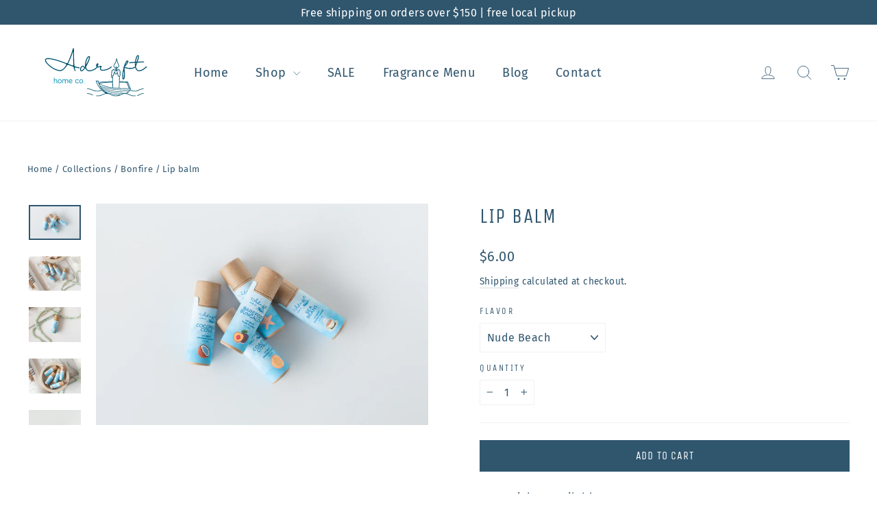

--- FILE ---
content_type: text/html; charset=utf-8
request_url: https://www.adriftco.com/collections/winter-collection/products/lip-balm
body_size: 24088
content:
<!doctype html>
<html class="no-js" lang="en" dir="ltr">
<head>
  <meta charset="utf-8">
  <meta http-equiv="X-UA-Compatible" content="IE=edge,chrome=1">
  <meta name="viewport" content="width=device-width,initial-scale=1">
  <meta name="theme-color" content="#30566e">
  <link rel="canonical" href="https://www.adriftco.com/products/lip-balm">
  <link rel="preconnect" href="https://cdn.shopify.com" crossorigin>
  <link rel="preconnect" href="https://fonts.shopifycdn.com" crossorigin>
  <link rel="dns-prefetch" href="https://productreviews.shopifycdn.com">
  <link rel="dns-prefetch" href="https://ajax.googleapis.com">
  <link rel="dns-prefetch" href="https://maps.googleapis.com">
  <link rel="dns-prefetch" href="https://maps.gstatic.com"><link rel="shortcut icon" href="//www.adriftco.com/cdn/shop/files/favicon_32x32.png?v=1646134316" type="image/png" /><title>Lip balm
&ndash; Adrift Candle Co.
</title>
<meta name="description" content="Our fresh and breezy lip balm design will transport you to the coast with each use, making it the perfect pick-me-up for a hot summer day. Our balms come in a convenient, pocket-sized tube, making them easy to carry with you wherever you go. Whether you&#39;re looking for a delicious lip balm to refresh your day, or simply want to enjoy a touch of the coast in your daily routine, our coastal lip balm is the perfect choice. Order yours today and experience the ultimate in lip hydration and flavor!"><meta property="og:site_name" content="Adrift Candle Co.">
  <meta property="og:url" content="https://www.adriftco.com/products/lip-balm">
  <meta property="og:title" content="Lip balm">
  <meta property="og:type" content="product">
  <meta property="og:description" content="Our fresh and breezy lip balm design will transport you to the coast with each use, making it the perfect pick-me-up for a hot summer day. Our balms come in a convenient, pocket-sized tube, making them easy to carry with you wherever you go. Whether you&#39;re looking for a delicious lip balm to refresh your day, or simply want to enjoy a touch of the coast in your daily routine, our coastal lip balm is the perfect choice. Order yours today and experience the ultimate in lip hydration and flavor!"><meta property="og:image" content="http://www.adriftco.com/cdn/shop/files/adrift-55.jpg?v=1702221653">
    <meta property="og:image:secure_url" content="https://www.adriftco.com/cdn/shop/files/adrift-55.jpg?v=1702221653">
    <meta property="og:image:width" content="5023">
    <meta property="og:image:height" content="3349"><meta name="twitter:site" content="@">
  <meta name="twitter:card" content="summary_large_image">
  <meta name="twitter:title" content="Lip balm">
  <meta name="twitter:description" content="Our fresh and breezy lip balm design will transport you to the coast with each use, making it the perfect pick-me-up for a hot summer day. Our balms come in a convenient, pocket-sized tube, making them easy to carry with you wherever you go. Whether you&#39;re looking for a delicious lip balm to refresh your day, or simply want to enjoy a touch of the coast in your daily routine, our coastal lip balm is the perfect choice. Order yours today and experience the ultimate in lip hydration and flavor!">
<style data-shopify>@font-face {
  font-family: "Unica One";
  font-weight: 400;
  font-style: normal;
  font-display: swap;
  src: url("//www.adriftco.com/cdn/fonts/unica_one/unicaone_n4.fe07e3f84d0b6e1b08c736e000e3add79cc21a82.woff2") format("woff2"),
       url("//www.adriftco.com/cdn/fonts/unica_one/unicaone_n4.44d03da98da252548f019671799764fbac880adf.woff") format("woff");
}

  @font-face {
  font-family: "Fira Sans";
  font-weight: 400;
  font-style: normal;
  font-display: swap;
  src: url("//www.adriftco.com/cdn/fonts/fira_sans/firasans_n4.2bbe25c7eff81f2190328b1f4c09fff694a30391.woff2") format("woff2"),
       url("//www.adriftco.com/cdn/fonts/fira_sans/firasans_n4.3080da6df53473deabf85f231151766e88fe58e5.woff") format("woff");
}


  @font-face {
  font-family: "Fira Sans";
  font-weight: 600;
  font-style: normal;
  font-display: swap;
  src: url("//www.adriftco.com/cdn/fonts/fira_sans/firasans_n6.6e69582c830743b0b2519d70cb6f53fae6750454.woff2") format("woff2"),
       url("//www.adriftco.com/cdn/fonts/fira_sans/firasans_n6.56f6d15fcabb3c1b127727e16232daf8adf28d0a.woff") format("woff");
}

  @font-face {
  font-family: "Fira Sans";
  font-weight: 400;
  font-style: italic;
  font-display: swap;
  src: url("//www.adriftco.com/cdn/fonts/fira_sans/firasans_i4.c80c323ec965c58e05ab85d436c872a499b8b684.woff2") format("woff2"),
       url("//www.adriftco.com/cdn/fonts/fira_sans/firasans_i4.4a2d82e939dfe1cd2fff5fc4411d982dee96dce7.woff") format("woff");
}

  @font-face {
  font-family: "Fira Sans";
  font-weight: 600;
  font-style: italic;
  font-display: swap;
  src: url("//www.adriftco.com/cdn/fonts/fira_sans/firasans_i6.6be0362d67646d083fec286f5635829c5c3bc7a3.woff2") format("woff2"),
       url("//www.adriftco.com/cdn/fonts/fira_sans/firasans_i6.e7cbc93a0829316f41ccb48843395e27dd058393.woff") format("woff");
}

</style><link href="//www.adriftco.com/cdn/shop/t/14/assets/theme.css?v=104566569169566697191729455231" rel="stylesheet" type="text/css" media="all" />
<style data-shopify>:root {
    --typeHeaderPrimary: "Unica One";
    --typeHeaderFallback: sans-serif;
    --typeHeaderSize: 30px;
    --typeHeaderWeight: 400;
    --typeHeaderLineHeight: 1.2;
    --typeHeaderSpacing: 0.05em;

    --typeBasePrimary:"Fira Sans";
    --typeBaseFallback:sans-serif;
    --typeBaseSize: 16px;
    --typeBaseWeight: 400;
    --typeBaseLineHeight: 1.6;
    --typeBaseSpacing: 0.025em;

    --iconWeight: 2px;
    --iconLinecaps: round;
  }

  
.collection-hero__content:before,
  .hero__image-wrapper:before,
  .hero__media:before {
    background-image: linear-gradient(to bottom, rgba(0, 0, 0, 0.0) 0%, rgba(0, 0, 0, 0.0) 40%, rgba(0, 0, 0, 0.26) 100%);
  }

  .skrim__item-content .skrim__overlay:after {
    background-image: linear-gradient(to bottom, rgba(0, 0, 0, 0.0) 30%, rgba(0, 0, 0, 0.26) 100%);
  }

  .placeholder-content {
    background-image: linear-gradient(100deg, #ffffff 40%, #f7f7f7 63%, #ffffff 79%);
  }</style><script>
    document.documentElement.className = document.documentElement.className.replace('no-js', 'js');

    window.theme = window.theme || {};
    theme.routes = {
      home: "/",
      cart: "/cart.js",
      cartPage: "/cart",
      cartAdd: "/cart/add.js",
      cartChange: "/cart/change.js",
      search: "/search",
      predictiveSearch: "/search/suggest"
    };
    theme.strings = {
      soldOut: "Sold Out",
      unavailable: "Unavailable",
      inStockLabel: "In stock, ready to ship",
      oneStockLabel: "Low stock - [count] item left",
      otherStockLabel: "Low stock - [count] items left",
      willNotShipUntil: "Ready to ship [date]",
      willBeInStockAfter: "Back in stock [date]",
      waitingForStock: "Backordered, shipping soon",
      cartSavings: "You're saving [savings]",
      cartEmpty: "Your cart is currently empty.",
      cartTermsConfirmation: "You must agree with the terms and conditions of sales to check out",
      searchCollections: "Collections",
      searchPages: "Pages",
      searchArticles: "Articles",
      maxQuantity: "You can only have [quantity] of [title] in your cart."
    };
    theme.settings = {
      cartType: "drawer",
      isCustomerTemplate: false,
      moneyFormat: "${{amount}}",
      predictiveSearch: true,
      predictiveSearchType: null,
      quickView: false,
      themeName: 'Motion',
      themeVersion: "10.5.2"
    };
  </script>

  <script>window.performance && window.performance.mark && window.performance.mark('shopify.content_for_header.start');</script><meta name="google-site-verification" content="sOmnbLkeLm0sw5EHVP72aBAsqCLaFmieZUElLvHCoeo">
<meta name="google-site-verification" content="dUf1nhqsiKUhRYbh6qozf6XrvBYu8x0Xp1H1rgDrW78">
<meta name="facebook-domain-verification" content="e0s9bo7613bruahyd4c8qjnrdsv2ps">
<meta name="facebook-domain-verification" content="mr2oaba1g0v85fg2bu2uvmrlaectrn">
<meta id="shopify-digital-wallet" name="shopify-digital-wallet" content="/54993846421/digital_wallets/dialog">
<meta name="shopify-checkout-api-token" content="168de5616833c6e49c334f20e0d6ce5f">
<meta id="in-context-paypal-metadata" data-shop-id="54993846421" data-venmo-supported="false" data-environment="production" data-locale="en_US" data-paypal-v4="true" data-currency="USD">
<link rel="alternate" type="application/json+oembed" href="https://www.adriftco.com/products/lip-balm.oembed">
<script async="async" src="/checkouts/internal/preloads.js?locale=en-US"></script>
<link rel="preconnect" href="https://shop.app" crossorigin="anonymous">
<script async="async" src="https://shop.app/checkouts/internal/preloads.js?locale=en-US&shop_id=54993846421" crossorigin="anonymous"></script>
<script id="apple-pay-shop-capabilities" type="application/json">{"shopId":54993846421,"countryCode":"US","currencyCode":"USD","merchantCapabilities":["supports3DS"],"merchantId":"gid:\/\/shopify\/Shop\/54993846421","merchantName":"Adrift Candle Co.","requiredBillingContactFields":["postalAddress","email","phone"],"requiredShippingContactFields":["postalAddress","email","phone"],"shippingType":"shipping","supportedNetworks":["visa","masterCard","amex","discover","elo","jcb"],"total":{"type":"pending","label":"Adrift Candle Co.","amount":"1.00"},"shopifyPaymentsEnabled":true,"supportsSubscriptions":true}</script>
<script id="shopify-features" type="application/json">{"accessToken":"168de5616833c6e49c334f20e0d6ce5f","betas":["rich-media-storefront-analytics"],"domain":"www.adriftco.com","predictiveSearch":true,"shopId":54993846421,"locale":"en"}</script>
<script>var Shopify = Shopify || {};
Shopify.shop = "sound-to-sea-handmade-treasures.myshopify.com";
Shopify.locale = "en";
Shopify.currency = {"active":"USD","rate":"1.0"};
Shopify.country = "US";
Shopify.theme = {"name":"Updated copy of Current Oct 2024","id":142029160597,"schema_name":"Motion","schema_version":"10.5.2","theme_store_id":847,"role":"main"};
Shopify.theme.handle = "null";
Shopify.theme.style = {"id":null,"handle":null};
Shopify.cdnHost = "www.adriftco.com/cdn";
Shopify.routes = Shopify.routes || {};
Shopify.routes.root = "/";</script>
<script type="module">!function(o){(o.Shopify=o.Shopify||{}).modules=!0}(window);</script>
<script>!function(o){function n(){var o=[];function n(){o.push(Array.prototype.slice.apply(arguments))}return n.q=o,n}var t=o.Shopify=o.Shopify||{};t.loadFeatures=n(),t.autoloadFeatures=n()}(window);</script>
<script>
  window.ShopifyPay = window.ShopifyPay || {};
  window.ShopifyPay.apiHost = "shop.app\/pay";
  window.ShopifyPay.redirectState = null;
</script>
<script id="shop-js-analytics" type="application/json">{"pageType":"product"}</script>
<script defer="defer" async type="module" src="//www.adriftco.com/cdn/shopifycloud/shop-js/modules/v2/client.init-shop-cart-sync_D9rMo2Al.en.esm.js"></script>
<script defer="defer" async type="module" src="//www.adriftco.com/cdn/shopifycloud/shop-js/modules/v2/chunk.common_CxiRFgWq.esm.js"></script>
<script type="module">
  await import("//www.adriftco.com/cdn/shopifycloud/shop-js/modules/v2/client.init-shop-cart-sync_D9rMo2Al.en.esm.js");
await import("//www.adriftco.com/cdn/shopifycloud/shop-js/modules/v2/chunk.common_CxiRFgWq.esm.js");

  window.Shopify.SignInWithShop?.initShopCartSync?.({"fedCMEnabled":true,"windoidEnabled":true});

</script>
<script>
  window.Shopify = window.Shopify || {};
  if (!window.Shopify.featureAssets) window.Shopify.featureAssets = {};
  window.Shopify.featureAssets['shop-js'] = {"shop-cart-sync":["modules/v2/client.shop-cart-sync_B4ZT7whv.en.esm.js","modules/v2/chunk.common_CxiRFgWq.esm.js"],"init-fed-cm":["modules/v2/client.init-fed-cm_BRrGp5G0.en.esm.js","modules/v2/chunk.common_CxiRFgWq.esm.js"],"init-shop-email-lookup-coordinator":["modules/v2/client.init-shop-email-lookup-coordinator_BC540MY1.en.esm.js","modules/v2/chunk.common_CxiRFgWq.esm.js"],"shop-button":["modules/v2/client.shop-button_nlTgGxYh.en.esm.js","modules/v2/chunk.common_CxiRFgWq.esm.js"],"init-shop-cart-sync":["modules/v2/client.init-shop-cart-sync_D9rMo2Al.en.esm.js","modules/v2/chunk.common_CxiRFgWq.esm.js"],"init-windoid":["modules/v2/client.init-windoid_3gKc3KSk.en.esm.js","modules/v2/chunk.common_CxiRFgWq.esm.js"],"shop-login-button":["modules/v2/client.shop-login-button_DMAUQ9OT.en.esm.js","modules/v2/chunk.common_CxiRFgWq.esm.js","modules/v2/chunk.modal_syYdCACb.esm.js"],"shop-cash-offers":["modules/v2/client.shop-cash-offers_CmtUJxLt.en.esm.js","modules/v2/chunk.common_CxiRFgWq.esm.js","modules/v2/chunk.modal_syYdCACb.esm.js"],"shop-toast-manager":["modules/v2/client.shop-toast-manager_yZsKSMhS.en.esm.js","modules/v2/chunk.common_CxiRFgWq.esm.js"],"pay-button":["modules/v2/client.pay-button_Dug2uVVc.en.esm.js","modules/v2/chunk.common_CxiRFgWq.esm.js"],"avatar":["modules/v2/client.avatar_BTnouDA3.en.esm.js"],"init-customer-accounts":["modules/v2/client.init-customer-accounts_ebrhaeXX.en.esm.js","modules/v2/client.shop-login-button_DMAUQ9OT.en.esm.js","modules/v2/chunk.common_CxiRFgWq.esm.js","modules/v2/chunk.modal_syYdCACb.esm.js"],"init-customer-accounts-sign-up":["modules/v2/client.init-customer-accounts-sign-up_6_zNq-7b.en.esm.js","modules/v2/client.shop-login-button_DMAUQ9OT.en.esm.js","modules/v2/chunk.common_CxiRFgWq.esm.js","modules/v2/chunk.modal_syYdCACb.esm.js"],"shop-follow-button":["modules/v2/client.shop-follow-button_2rBiVQsM.en.esm.js","modules/v2/chunk.common_CxiRFgWq.esm.js","modules/v2/chunk.modal_syYdCACb.esm.js"],"init-shop-for-new-customer-accounts":["modules/v2/client.init-shop-for-new-customer-accounts_C6R_yrAL.en.esm.js","modules/v2/client.shop-login-button_DMAUQ9OT.en.esm.js","modules/v2/chunk.common_CxiRFgWq.esm.js","modules/v2/chunk.modal_syYdCACb.esm.js"],"checkout-modal":["modules/v2/client.checkout-modal_Ch6xv_T_.en.esm.js","modules/v2/chunk.common_CxiRFgWq.esm.js","modules/v2/chunk.modal_syYdCACb.esm.js"],"lead-capture":["modules/v2/client.lead-capture_-xSIszTT.en.esm.js","modules/v2/chunk.common_CxiRFgWq.esm.js","modules/v2/chunk.modal_syYdCACb.esm.js"],"shop-login":["modules/v2/client.shop-login_DwdOaDcq.en.esm.js","modules/v2/chunk.common_CxiRFgWq.esm.js","modules/v2/chunk.modal_syYdCACb.esm.js"],"payment-terms":["modules/v2/client.payment-terms_DQmF-n60.en.esm.js","modules/v2/chunk.common_CxiRFgWq.esm.js","modules/v2/chunk.modal_syYdCACb.esm.js"]};
</script>
<script>(function() {
  var isLoaded = false;
  function asyncLoad() {
    if (isLoaded) return;
    isLoaded = true;
    var urls = ["https:\/\/shopify-widget.route.com\/shopify.widget.js?shop=sound-to-sea-handmade-treasures.myshopify.com"];
    for (var i = 0; i < urls.length; i++) {
      var s = document.createElement('script');
      s.type = 'text/javascript';
      s.async = true;
      s.src = urls[i];
      var x = document.getElementsByTagName('script')[0];
      x.parentNode.insertBefore(s, x);
    }
  };
  if(window.attachEvent) {
    window.attachEvent('onload', asyncLoad);
  } else {
    window.addEventListener('load', asyncLoad, false);
  }
})();</script>
<script id="__st">var __st={"a":54993846421,"offset":-18000,"reqid":"c75d9ad3-29ab-4eaf-9358-abd1c3d73089-1766159243","pageurl":"www.adriftco.com\/collections\/winter-collection\/products\/lip-balm","u":"87a851b57b48","p":"product","rtyp":"product","rid":7724014338197};</script>
<script>window.ShopifyPaypalV4VisibilityTracking = true;</script>
<script id="captcha-bootstrap">!function(){'use strict';const t='contact',e='account',n='new_comment',o=[[t,t],['blogs',n],['comments',n],[t,'customer']],c=[[e,'customer_login'],[e,'guest_login'],[e,'recover_customer_password'],[e,'create_customer']],r=t=>t.map((([t,e])=>`form[action*='/${t}']:not([data-nocaptcha='true']) input[name='form_type'][value='${e}']`)).join(','),a=t=>()=>t?[...document.querySelectorAll(t)].map((t=>t.form)):[];function s(){const t=[...o],e=r(t);return a(e)}const i='password',u='form_key',d=['recaptcha-v3-token','g-recaptcha-response','h-captcha-response',i],f=()=>{try{return window.sessionStorage}catch{return}},m='__shopify_v',_=t=>t.elements[u];function p(t,e,n=!1){try{const o=window.sessionStorage,c=JSON.parse(o.getItem(e)),{data:r}=function(t){const{data:e,action:n}=t;return t[m]||n?{data:e,action:n}:{data:t,action:n}}(c);for(const[e,n]of Object.entries(r))t.elements[e]&&(t.elements[e].value=n);n&&o.removeItem(e)}catch(o){console.error('form repopulation failed',{error:o})}}const l='form_type',E='cptcha';function T(t){t.dataset[E]=!0}const w=window,h=w.document,L='Shopify',v='ce_forms',y='captcha';let A=!1;((t,e)=>{const n=(g='f06e6c50-85a8-45c8-87d0-21a2b65856fe',I='https://cdn.shopify.com/shopifycloud/storefront-forms-hcaptcha/ce_storefront_forms_captcha_hcaptcha.v1.5.2.iife.js',D={infoText:'Protected by hCaptcha',privacyText:'Privacy',termsText:'Terms'},(t,e,n)=>{const o=w[L][v],c=o.bindForm;if(c)return c(t,g,e,D).then(n);var r;o.q.push([[t,g,e,D],n]),r=I,A||(h.body.append(Object.assign(h.createElement('script'),{id:'captcha-provider',async:!0,src:r})),A=!0)});var g,I,D;w[L]=w[L]||{},w[L][v]=w[L][v]||{},w[L][v].q=[],w[L][y]=w[L][y]||{},w[L][y].protect=function(t,e){n(t,void 0,e),T(t)},Object.freeze(w[L][y]),function(t,e,n,w,h,L){const[v,y,A,g]=function(t,e,n){const i=e?o:[],u=t?c:[],d=[...i,...u],f=r(d),m=r(i),_=r(d.filter((([t,e])=>n.includes(e))));return[a(f),a(m),a(_),s()]}(w,h,L),I=t=>{const e=t.target;return e instanceof HTMLFormElement?e:e&&e.form},D=t=>v().includes(t);t.addEventListener('submit',(t=>{const e=I(t);if(!e)return;const n=D(e)&&!e.dataset.hcaptchaBound&&!e.dataset.recaptchaBound,o=_(e),c=g().includes(e)&&(!o||!o.value);(n||c)&&t.preventDefault(),c&&!n&&(function(t){try{if(!f())return;!function(t){const e=f();if(!e)return;const n=_(t);if(!n)return;const o=n.value;o&&e.removeItem(o)}(t);const e=Array.from(Array(32),(()=>Math.random().toString(36)[2])).join('');!function(t,e){_(t)||t.append(Object.assign(document.createElement('input'),{type:'hidden',name:u})),t.elements[u].value=e}(t,e),function(t,e){const n=f();if(!n)return;const o=[...t.querySelectorAll(`input[type='${i}']`)].map((({name:t})=>t)),c=[...d,...o],r={};for(const[a,s]of new FormData(t).entries())c.includes(a)||(r[a]=s);n.setItem(e,JSON.stringify({[m]:1,action:t.action,data:r}))}(t,e)}catch(e){console.error('failed to persist form',e)}}(e),e.submit())}));const S=(t,e)=>{t&&!t.dataset[E]&&(n(t,e.some((e=>e===t))),T(t))};for(const o of['focusin','change'])t.addEventListener(o,(t=>{const e=I(t);D(e)&&S(e,y())}));const B=e.get('form_key'),M=e.get(l),P=B&&M;t.addEventListener('DOMContentLoaded',(()=>{const t=y();if(P)for(const e of t)e.elements[l].value===M&&p(e,B);[...new Set([...A(),...v().filter((t=>'true'===t.dataset.shopifyCaptcha))])].forEach((e=>S(e,t)))}))}(h,new URLSearchParams(w.location.search),n,t,e,['guest_login'])})(!0,!0)}();</script>
<script integrity="sha256-4kQ18oKyAcykRKYeNunJcIwy7WH5gtpwJnB7kiuLZ1E=" data-source-attribution="shopify.loadfeatures" defer="defer" src="//www.adriftco.com/cdn/shopifycloud/storefront/assets/storefront/load_feature-a0a9edcb.js" crossorigin="anonymous"></script>
<script crossorigin="anonymous" defer="defer" src="//www.adriftco.com/cdn/shopifycloud/storefront/assets/shopify_pay/storefront-65b4c6d7.js?v=20250812"></script>
<script data-source-attribution="shopify.dynamic_checkout.dynamic.init">var Shopify=Shopify||{};Shopify.PaymentButton=Shopify.PaymentButton||{isStorefrontPortableWallets:!0,init:function(){window.Shopify.PaymentButton.init=function(){};var t=document.createElement("script");t.src="https://www.adriftco.com/cdn/shopifycloud/portable-wallets/latest/portable-wallets.en.js",t.type="module",document.head.appendChild(t)}};
</script>
<script data-source-attribution="shopify.dynamic_checkout.buyer_consent">
  function portableWalletsHideBuyerConsent(e){var t=document.getElementById("shopify-buyer-consent"),n=document.getElementById("shopify-subscription-policy-button");t&&n&&(t.classList.add("hidden"),t.setAttribute("aria-hidden","true"),n.removeEventListener("click",e))}function portableWalletsShowBuyerConsent(e){var t=document.getElementById("shopify-buyer-consent"),n=document.getElementById("shopify-subscription-policy-button");t&&n&&(t.classList.remove("hidden"),t.removeAttribute("aria-hidden"),n.addEventListener("click",e))}window.Shopify?.PaymentButton&&(window.Shopify.PaymentButton.hideBuyerConsent=portableWalletsHideBuyerConsent,window.Shopify.PaymentButton.showBuyerConsent=portableWalletsShowBuyerConsent);
</script>
<script data-source-attribution="shopify.dynamic_checkout.cart.bootstrap">document.addEventListener("DOMContentLoaded",(function(){function t(){return document.querySelector("shopify-accelerated-checkout-cart, shopify-accelerated-checkout")}if(t())Shopify.PaymentButton.init();else{new MutationObserver((function(e,n){t()&&(Shopify.PaymentButton.init(),n.disconnect())})).observe(document.body,{childList:!0,subtree:!0})}}));
</script>
<script id='scb4127' type='text/javascript' async='' src='https://www.adriftco.com/cdn/shopifycloud/privacy-banner/storefront-banner.js'></script><link id="shopify-accelerated-checkout-styles" rel="stylesheet" media="screen" href="https://www.adriftco.com/cdn/shopifycloud/portable-wallets/latest/accelerated-checkout-backwards-compat.css" crossorigin="anonymous">
<style id="shopify-accelerated-checkout-cart">
        #shopify-buyer-consent {
  margin-top: 1em;
  display: inline-block;
  width: 100%;
}

#shopify-buyer-consent.hidden {
  display: none;
}

#shopify-subscription-policy-button {
  background: none;
  border: none;
  padding: 0;
  text-decoration: underline;
  font-size: inherit;
  cursor: pointer;
}

#shopify-subscription-policy-button::before {
  box-shadow: none;
}

      </style>

<script>window.performance && window.performance.mark && window.performance.mark('shopify.content_for_header.end');</script>

  <script src="//www.adriftco.com/cdn/shop/t/14/assets/vendor-scripts-v14.js" defer="defer"></script><script src="//www.adriftco.com/cdn/shop/t/14/assets/theme.js?v=22162587786237468241729455216" defer="defer"></script>
<link href="https://monorail-edge.shopifysvc.com" rel="dns-prefetch">
<script>(function(){if ("sendBeacon" in navigator && "performance" in window) {try {var session_token_from_headers = performance.getEntriesByType('navigation')[0].serverTiming.find(x => x.name == '_s').description;} catch {var session_token_from_headers = undefined;}var session_cookie_matches = document.cookie.match(/_shopify_s=([^;]*)/);var session_token_from_cookie = session_cookie_matches && session_cookie_matches.length === 2 ? session_cookie_matches[1] : "";var session_token = session_token_from_headers || session_token_from_cookie || "";function handle_abandonment_event(e) {var entries = performance.getEntries().filter(function(entry) {return /monorail-edge.shopifysvc.com/.test(entry.name);});if (!window.abandonment_tracked && entries.length === 0) {window.abandonment_tracked = true;var currentMs = Date.now();var navigation_start = performance.timing.navigationStart;var payload = {shop_id: 54993846421,url: window.location.href,navigation_start,duration: currentMs - navigation_start,session_token,page_type: "product"};window.navigator.sendBeacon("https://monorail-edge.shopifysvc.com/v1/produce", JSON.stringify({schema_id: "online_store_buyer_site_abandonment/1.1",payload: payload,metadata: {event_created_at_ms: currentMs,event_sent_at_ms: currentMs}}));}}window.addEventListener('pagehide', handle_abandonment_event);}}());</script>
<script id="web-pixels-manager-setup">(function e(e,d,r,n,o){if(void 0===o&&(o={}),!Boolean(null===(a=null===(i=window.Shopify)||void 0===i?void 0:i.analytics)||void 0===a?void 0:a.replayQueue)){var i,a;window.Shopify=window.Shopify||{};var t=window.Shopify;t.analytics=t.analytics||{};var s=t.analytics;s.replayQueue=[],s.publish=function(e,d,r){return s.replayQueue.push([e,d,r]),!0};try{self.performance.mark("wpm:start")}catch(e){}var l=function(){var e={modern:/Edge?\/(1{2}[4-9]|1[2-9]\d|[2-9]\d{2}|\d{4,})\.\d+(\.\d+|)|Firefox\/(1{2}[4-9]|1[2-9]\d|[2-9]\d{2}|\d{4,})\.\d+(\.\d+|)|Chrom(ium|e)\/(9{2}|\d{3,})\.\d+(\.\d+|)|(Maci|X1{2}).+ Version\/(15\.\d+|(1[6-9]|[2-9]\d|\d{3,})\.\d+)([,.]\d+|)( \(\w+\)|)( Mobile\/\w+|) Safari\/|Chrome.+OPR\/(9{2}|\d{3,})\.\d+\.\d+|(CPU[ +]OS|iPhone[ +]OS|CPU[ +]iPhone|CPU IPhone OS|CPU iPad OS)[ +]+(15[._]\d+|(1[6-9]|[2-9]\d|\d{3,})[._]\d+)([._]\d+|)|Android:?[ /-](13[3-9]|1[4-9]\d|[2-9]\d{2}|\d{4,})(\.\d+|)(\.\d+|)|Android.+Firefox\/(13[5-9]|1[4-9]\d|[2-9]\d{2}|\d{4,})\.\d+(\.\d+|)|Android.+Chrom(ium|e)\/(13[3-9]|1[4-9]\d|[2-9]\d{2}|\d{4,})\.\d+(\.\d+|)|SamsungBrowser\/([2-9]\d|\d{3,})\.\d+/,legacy:/Edge?\/(1[6-9]|[2-9]\d|\d{3,})\.\d+(\.\d+|)|Firefox\/(5[4-9]|[6-9]\d|\d{3,})\.\d+(\.\d+|)|Chrom(ium|e)\/(5[1-9]|[6-9]\d|\d{3,})\.\d+(\.\d+|)([\d.]+$|.*Safari\/(?![\d.]+ Edge\/[\d.]+$))|(Maci|X1{2}).+ Version\/(10\.\d+|(1[1-9]|[2-9]\d|\d{3,})\.\d+)([,.]\d+|)( \(\w+\)|)( Mobile\/\w+|) Safari\/|Chrome.+OPR\/(3[89]|[4-9]\d|\d{3,})\.\d+\.\d+|(CPU[ +]OS|iPhone[ +]OS|CPU[ +]iPhone|CPU IPhone OS|CPU iPad OS)[ +]+(10[._]\d+|(1[1-9]|[2-9]\d|\d{3,})[._]\d+)([._]\d+|)|Android:?[ /-](13[3-9]|1[4-9]\d|[2-9]\d{2}|\d{4,})(\.\d+|)(\.\d+|)|Mobile Safari.+OPR\/([89]\d|\d{3,})\.\d+\.\d+|Android.+Firefox\/(13[5-9]|1[4-9]\d|[2-9]\d{2}|\d{4,})\.\d+(\.\d+|)|Android.+Chrom(ium|e)\/(13[3-9]|1[4-9]\d|[2-9]\d{2}|\d{4,})\.\d+(\.\d+|)|Android.+(UC? ?Browser|UCWEB|U3)[ /]?(15\.([5-9]|\d{2,})|(1[6-9]|[2-9]\d|\d{3,})\.\d+)\.\d+|SamsungBrowser\/(5\.\d+|([6-9]|\d{2,})\.\d+)|Android.+MQ{2}Browser\/(14(\.(9|\d{2,})|)|(1[5-9]|[2-9]\d|\d{3,})(\.\d+|))(\.\d+|)|K[Aa][Ii]OS\/(3\.\d+|([4-9]|\d{2,})\.\d+)(\.\d+|)/},d=e.modern,r=e.legacy,n=navigator.userAgent;return n.match(d)?"modern":n.match(r)?"legacy":"unknown"}(),u="modern"===l?"modern":"legacy",c=(null!=n?n:{modern:"",legacy:""})[u],f=function(e){return[e.baseUrl,"/wpm","/b",e.hashVersion,"modern"===e.buildTarget?"m":"l",".js"].join("")}({baseUrl:d,hashVersion:r,buildTarget:u}),m=function(e){var d=e.version,r=e.bundleTarget,n=e.surface,o=e.pageUrl,i=e.monorailEndpoint;return{emit:function(e){var a=e.status,t=e.errorMsg,s=(new Date).getTime(),l=JSON.stringify({metadata:{event_sent_at_ms:s},events:[{schema_id:"web_pixels_manager_load/3.1",payload:{version:d,bundle_target:r,page_url:o,status:a,surface:n,error_msg:t},metadata:{event_created_at_ms:s}}]});if(!i)return console&&console.warn&&console.warn("[Web Pixels Manager] No Monorail endpoint provided, skipping logging."),!1;try{return self.navigator.sendBeacon.bind(self.navigator)(i,l)}catch(e){}var u=new XMLHttpRequest;try{return u.open("POST",i,!0),u.setRequestHeader("Content-Type","text/plain"),u.send(l),!0}catch(e){return console&&console.warn&&console.warn("[Web Pixels Manager] Got an unhandled error while logging to Monorail."),!1}}}}({version:r,bundleTarget:l,surface:e.surface,pageUrl:self.location.href,monorailEndpoint:e.monorailEndpoint});try{o.browserTarget=l,function(e){var d=e.src,r=e.async,n=void 0===r||r,o=e.onload,i=e.onerror,a=e.sri,t=e.scriptDataAttributes,s=void 0===t?{}:t,l=document.createElement("script"),u=document.querySelector("head"),c=document.querySelector("body");if(l.async=n,l.src=d,a&&(l.integrity=a,l.crossOrigin="anonymous"),s)for(var f in s)if(Object.prototype.hasOwnProperty.call(s,f))try{l.dataset[f]=s[f]}catch(e){}if(o&&l.addEventListener("load",o),i&&l.addEventListener("error",i),u)u.appendChild(l);else{if(!c)throw new Error("Did not find a head or body element to append the script");c.appendChild(l)}}({src:f,async:!0,onload:function(){if(!function(){var e,d;return Boolean(null===(d=null===(e=window.Shopify)||void 0===e?void 0:e.analytics)||void 0===d?void 0:d.initialized)}()){var d=window.webPixelsManager.init(e)||void 0;if(d){var r=window.Shopify.analytics;r.replayQueue.forEach((function(e){var r=e[0],n=e[1],o=e[2];d.publishCustomEvent(r,n,o)})),r.replayQueue=[],r.publish=d.publishCustomEvent,r.visitor=d.visitor,r.initialized=!0}}},onerror:function(){return m.emit({status:"failed",errorMsg:"".concat(f," has failed to load")})},sri:function(e){var d=/^sha384-[A-Za-z0-9+/=]+$/;return"string"==typeof e&&d.test(e)}(c)?c:"",scriptDataAttributes:o}),m.emit({status:"loading"})}catch(e){m.emit({status:"failed",errorMsg:(null==e?void 0:e.message)||"Unknown error"})}}})({shopId: 54993846421,storefrontBaseUrl: "https://www.adriftco.com",extensionsBaseUrl: "https://extensions.shopifycdn.com/cdn/shopifycloud/web-pixels-manager",monorailEndpoint: "https://monorail-edge.shopifysvc.com/unstable/produce_batch",surface: "storefront-renderer",enabledBetaFlags: ["2dca8a86"],webPixelsConfigList: [{"id":"589168789","configuration":"{\"config\":\"{\\\"pixel_id\\\":\\\"G-2P35Y4BZFM\\\",\\\"target_country\\\":\\\"US\\\",\\\"gtag_events\\\":[{\\\"type\\\":\\\"search\\\",\\\"action_label\\\":[\\\"G-2P35Y4BZFM\\\",\\\"AW-346287952\\\/fyYICK6v5cgCENDej6UB\\\"]},{\\\"type\\\":\\\"begin_checkout\\\",\\\"action_label\\\":[\\\"G-2P35Y4BZFM\\\",\\\"AW-346287952\\\/QBZvCKuv5cgCENDej6UB\\\"]},{\\\"type\\\":\\\"view_item\\\",\\\"action_label\\\":[\\\"G-2P35Y4BZFM\\\",\\\"AW-346287952\\\/MF1ZCIev5cgCENDej6UB\\\",\\\"MC-MLQQ7DRND5\\\"]},{\\\"type\\\":\\\"purchase\\\",\\\"action_label\\\":[\\\"G-2P35Y4BZFM\\\",\\\"AW-346287952\\\/_1bBCISv5cgCENDej6UB\\\",\\\"MC-MLQQ7DRND5\\\"]},{\\\"type\\\":\\\"page_view\\\",\\\"action_label\\\":[\\\"G-2P35Y4BZFM\\\",\\\"AW-346287952\\\/HFZ2CIGv5cgCENDej6UB\\\",\\\"MC-MLQQ7DRND5\\\"]},{\\\"type\\\":\\\"add_payment_info\\\",\\\"action_label\\\":[\\\"G-2P35Y4BZFM\\\",\\\"AW-346287952\\\/70TkCLGv5cgCENDej6UB\\\"]},{\\\"type\\\":\\\"add_to_cart\\\",\\\"action_label\\\":[\\\"G-2P35Y4BZFM\\\",\\\"AW-346287952\\\/bMBaCIqv5cgCENDej6UB\\\"]}],\\\"enable_monitoring_mode\\\":false}\"}","eventPayloadVersion":"v1","runtimeContext":"OPEN","scriptVersion":"b2a88bafab3e21179ed38636efcd8a93","type":"APP","apiClientId":1780363,"privacyPurposes":[],"dataSharingAdjustments":{"protectedCustomerApprovalScopes":["read_customer_address","read_customer_email","read_customer_name","read_customer_personal_data","read_customer_phone"]}},{"id":"203915413","configuration":"{\"pixel_id\":\"334467255223518\",\"pixel_type\":\"facebook_pixel\",\"metaapp_system_user_token\":\"-\"}","eventPayloadVersion":"v1","runtimeContext":"OPEN","scriptVersion":"ca16bc87fe92b6042fbaa3acc2fbdaa6","type":"APP","apiClientId":2329312,"privacyPurposes":["ANALYTICS","MARKETING","SALE_OF_DATA"],"dataSharingAdjustments":{"protectedCustomerApprovalScopes":["read_customer_address","read_customer_email","read_customer_name","read_customer_personal_data","read_customer_phone"]}},{"id":"90046613","configuration":"{\"tagID\":\"2612695392527\"}","eventPayloadVersion":"v1","runtimeContext":"STRICT","scriptVersion":"18031546ee651571ed29edbe71a3550b","type":"APP","apiClientId":3009811,"privacyPurposes":["ANALYTICS","MARKETING","SALE_OF_DATA"],"dataSharingAdjustments":{"protectedCustomerApprovalScopes":["read_customer_address","read_customer_email","read_customer_name","read_customer_personal_data","read_customer_phone"]}},{"id":"shopify-app-pixel","configuration":"{}","eventPayloadVersion":"v1","runtimeContext":"STRICT","scriptVersion":"0450","apiClientId":"shopify-pixel","type":"APP","privacyPurposes":["ANALYTICS","MARKETING"]},{"id":"shopify-custom-pixel","eventPayloadVersion":"v1","runtimeContext":"LAX","scriptVersion":"0450","apiClientId":"shopify-pixel","type":"CUSTOM","privacyPurposes":["ANALYTICS","MARKETING"]}],isMerchantRequest: false,initData: {"shop":{"name":"Adrift Candle Co.","paymentSettings":{"currencyCode":"USD"},"myshopifyDomain":"sound-to-sea-handmade-treasures.myshopify.com","countryCode":"US","storefrontUrl":"https:\/\/www.adriftco.com"},"customer":null,"cart":null,"checkout":null,"productVariants":[{"price":{"amount":6.0,"currencyCode":"USD"},"product":{"title":"Lip balm","vendor":"Sound to Sea Candle Co.","id":"7724014338197","untranslatedTitle":"Lip balm","url":"\/products\/lip-balm","type":"Skincare"},"id":"43922464899221","image":{"src":"\/\/www.adriftco.com\/cdn\/shop\/files\/adrift-55.jpg?v=1702221653"},"sku":"","title":"Nude Beach","untranslatedTitle":"Nude Beach"},{"price":{"amount":6.0,"currencyCode":"USD"},"product":{"title":"Lip balm","vendor":"Sound to Sea Candle Co.","id":"7724014338197","untranslatedTitle":"Lip balm","url":"\/products\/lip-balm","type":"Skincare"},"id":"43922464931989","image":{"src":"\/\/www.adriftco.com\/cdn\/shop\/files\/adrift-55.jpg?v=1702221653"},"sku":"","title":"Loco Lemon","untranslatedTitle":"Loco Lemon"},{"price":{"amount":6.0,"currencyCode":"USD"},"product":{"title":"Lip balm","vendor":"Sound to Sea Candle Co.","id":"7724014338197","untranslatedTitle":"Lip balm","url":"\/products\/lip-balm","type":"Skincare"},"id":"43922464964757","image":{"src":"\/\/www.adriftco.com\/cdn\/shop\/files\/adrift-55.jpg?v=1702221653"},"sku":"","title":"Coastal Citrus","untranslatedTitle":"Coastal Citrus"},{"price":{"amount":6.0,"currencyCode":"USD"},"product":{"title":"Lip balm","vendor":"Sound to Sea Candle Co.","id":"7724014338197","untranslatedTitle":"Lip balm","url":"\/products\/lip-balm","type":"Skincare"},"id":"43922464997525","image":{"src":"\/\/www.adriftco.com\/cdn\/shop\/files\/adrift-55.jpg?v=1702221653"},"sku":"","title":"Barefoot Bungalow","untranslatedTitle":"Barefoot Bungalow"},{"price":{"amount":6.0,"currencyCode":"USD"},"product":{"title":"Lip balm","vendor":"Sound to Sea Candle Co.","id":"7724014338197","untranslatedTitle":"Lip balm","url":"\/products\/lip-balm","type":"Skincare"},"id":"43922465030293","image":{"src":"\/\/www.adriftco.com\/cdn\/shop\/files\/adrift-55.jpg?v=1702221653"},"sku":"","title":"Sea Beans","untranslatedTitle":"Sea Beans"},{"price":{"amount":6.0,"currencyCode":"USD"},"product":{"title":"Lip balm","vendor":"Sound to Sea Candle Co.","id":"7724014338197","untranslatedTitle":"Lip balm","url":"\/products\/lip-balm","type":"Skincare"},"id":"43922465063061","image":{"src":"\/\/www.adriftco.com\/cdn\/shop\/files\/adrift-55.jpg?v=1702221653"},"sku":"","title":"Coconut Cove","untranslatedTitle":"Coconut Cove"},{"price":{"amount":6.0,"currencyCode":"USD"},"product":{"title":"Lip balm","vendor":"Sound to Sea Candle Co.","id":"7724014338197","untranslatedTitle":"Lip balm","url":"\/products\/lip-balm","type":"Skincare"},"id":"43922465095829","image":{"src":"\/\/www.adriftco.com\/cdn\/shop\/files\/adrift-55.jpg?v=1702221653"},"sku":"","title":"Lavender Oasis","untranslatedTitle":"Lavender Oasis"}],"purchasingCompany":null},},"https://www.adriftco.com/cdn","1e0b1122w61c904dfpc855754am2b403ea2",{"modern":"","legacy":""},{"shopId":"54993846421","storefrontBaseUrl":"https:\/\/www.adriftco.com","extensionBaseUrl":"https:\/\/extensions.shopifycdn.com\/cdn\/shopifycloud\/web-pixels-manager","surface":"storefront-renderer","enabledBetaFlags":"[\"2dca8a86\"]","isMerchantRequest":"false","hashVersion":"1e0b1122w61c904dfpc855754am2b403ea2","publish":"custom","events":"[[\"page_viewed\",{}],[\"product_viewed\",{\"productVariant\":{\"price\":{\"amount\":6.0,\"currencyCode\":\"USD\"},\"product\":{\"title\":\"Lip balm\",\"vendor\":\"Sound to Sea Candle Co.\",\"id\":\"7724014338197\",\"untranslatedTitle\":\"Lip balm\",\"url\":\"\/products\/lip-balm\",\"type\":\"Skincare\"},\"id\":\"43922464899221\",\"image\":{\"src\":\"\/\/www.adriftco.com\/cdn\/shop\/files\/adrift-55.jpg?v=1702221653\"},\"sku\":\"\",\"title\":\"Nude Beach\",\"untranslatedTitle\":\"Nude Beach\"}}]]"});</script><script>
  window.ShopifyAnalytics = window.ShopifyAnalytics || {};
  window.ShopifyAnalytics.meta = window.ShopifyAnalytics.meta || {};
  window.ShopifyAnalytics.meta.currency = 'USD';
  var meta = {"product":{"id":7724014338197,"gid":"gid:\/\/shopify\/Product\/7724014338197","vendor":"Sound to Sea Candle Co.","type":"Skincare","variants":[{"id":43922464899221,"price":600,"name":"Lip balm - Nude Beach","public_title":"Nude Beach","sku":""},{"id":43922464931989,"price":600,"name":"Lip balm - Loco Lemon","public_title":"Loco Lemon","sku":""},{"id":43922464964757,"price":600,"name":"Lip balm - Coastal Citrus","public_title":"Coastal Citrus","sku":""},{"id":43922464997525,"price":600,"name":"Lip balm - Barefoot Bungalow","public_title":"Barefoot Bungalow","sku":""},{"id":43922465030293,"price":600,"name":"Lip balm - Sea Beans","public_title":"Sea Beans","sku":""},{"id":43922465063061,"price":600,"name":"Lip balm - Coconut Cove","public_title":"Coconut Cove","sku":""},{"id":43922465095829,"price":600,"name":"Lip balm - Lavender Oasis","public_title":"Lavender Oasis","sku":""}],"remote":false},"page":{"pageType":"product","resourceType":"product","resourceId":7724014338197}};
  for (var attr in meta) {
    window.ShopifyAnalytics.meta[attr] = meta[attr];
  }
</script>
<script class="analytics">
  (function () {
    var customDocumentWrite = function(content) {
      var jquery = null;

      if (window.jQuery) {
        jquery = window.jQuery;
      } else if (window.Checkout && window.Checkout.$) {
        jquery = window.Checkout.$;
      }

      if (jquery) {
        jquery('body').append(content);
      }
    };

    var hasLoggedConversion = function(token) {
      if (token) {
        return document.cookie.indexOf('loggedConversion=' + token) !== -1;
      }
      return false;
    }

    var setCookieIfConversion = function(token) {
      if (token) {
        var twoMonthsFromNow = new Date(Date.now());
        twoMonthsFromNow.setMonth(twoMonthsFromNow.getMonth() + 2);

        document.cookie = 'loggedConversion=' + token + '; expires=' + twoMonthsFromNow;
      }
    }

    var trekkie = window.ShopifyAnalytics.lib = window.trekkie = window.trekkie || [];
    if (trekkie.integrations) {
      return;
    }
    trekkie.methods = [
      'identify',
      'page',
      'ready',
      'track',
      'trackForm',
      'trackLink'
    ];
    trekkie.factory = function(method) {
      return function() {
        var args = Array.prototype.slice.call(arguments);
        args.unshift(method);
        trekkie.push(args);
        return trekkie;
      };
    };
    for (var i = 0; i < trekkie.methods.length; i++) {
      var key = trekkie.methods[i];
      trekkie[key] = trekkie.factory(key);
    }
    trekkie.load = function(config) {
      trekkie.config = config || {};
      trekkie.config.initialDocumentCookie = document.cookie;
      var first = document.getElementsByTagName('script')[0];
      var script = document.createElement('script');
      script.type = 'text/javascript';
      script.onerror = function(e) {
        var scriptFallback = document.createElement('script');
        scriptFallback.type = 'text/javascript';
        scriptFallback.onerror = function(error) {
                var Monorail = {
      produce: function produce(monorailDomain, schemaId, payload) {
        var currentMs = new Date().getTime();
        var event = {
          schema_id: schemaId,
          payload: payload,
          metadata: {
            event_created_at_ms: currentMs,
            event_sent_at_ms: currentMs
          }
        };
        return Monorail.sendRequest("https://" + monorailDomain + "/v1/produce", JSON.stringify(event));
      },
      sendRequest: function sendRequest(endpointUrl, payload) {
        // Try the sendBeacon API
        if (window && window.navigator && typeof window.navigator.sendBeacon === 'function' && typeof window.Blob === 'function' && !Monorail.isIos12()) {
          var blobData = new window.Blob([payload], {
            type: 'text/plain'
          });

          if (window.navigator.sendBeacon(endpointUrl, blobData)) {
            return true;
          } // sendBeacon was not successful

        } // XHR beacon

        var xhr = new XMLHttpRequest();

        try {
          xhr.open('POST', endpointUrl);
          xhr.setRequestHeader('Content-Type', 'text/plain');
          xhr.send(payload);
        } catch (e) {
          console.log(e);
        }

        return false;
      },
      isIos12: function isIos12() {
        return window.navigator.userAgent.lastIndexOf('iPhone; CPU iPhone OS 12_') !== -1 || window.navigator.userAgent.lastIndexOf('iPad; CPU OS 12_') !== -1;
      }
    };
    Monorail.produce('monorail-edge.shopifysvc.com',
      'trekkie_storefront_load_errors/1.1',
      {shop_id: 54993846421,
      theme_id: 142029160597,
      app_name: "storefront",
      context_url: window.location.href,
      source_url: "//www.adriftco.com/cdn/s/trekkie.storefront.4b0d51228c8d1703f19d66468963c9de55bf59b0.min.js"});

        };
        scriptFallback.async = true;
        scriptFallback.src = '//www.adriftco.com/cdn/s/trekkie.storefront.4b0d51228c8d1703f19d66468963c9de55bf59b0.min.js';
        first.parentNode.insertBefore(scriptFallback, first);
      };
      script.async = true;
      script.src = '//www.adriftco.com/cdn/s/trekkie.storefront.4b0d51228c8d1703f19d66468963c9de55bf59b0.min.js';
      first.parentNode.insertBefore(script, first);
    };
    trekkie.load(
      {"Trekkie":{"appName":"storefront","development":false,"defaultAttributes":{"shopId":54993846421,"isMerchantRequest":null,"themeId":142029160597,"themeCityHash":"6955149825203415010","contentLanguage":"en","currency":"USD","eventMetadataId":"a4d6f015-f5cb-4045-970b-5d8498702598"},"isServerSideCookieWritingEnabled":true,"monorailRegion":"shop_domain","enabledBetaFlags":["65f19447"]},"Session Attribution":{},"S2S":{"facebookCapiEnabled":true,"source":"trekkie-storefront-renderer","apiClientId":580111}}
    );

    var loaded = false;
    trekkie.ready(function() {
      if (loaded) return;
      loaded = true;

      window.ShopifyAnalytics.lib = window.trekkie;

      var originalDocumentWrite = document.write;
      document.write = customDocumentWrite;
      try { window.ShopifyAnalytics.merchantGoogleAnalytics.call(this); } catch(error) {};
      document.write = originalDocumentWrite;

      window.ShopifyAnalytics.lib.page(null,{"pageType":"product","resourceType":"product","resourceId":7724014338197,"shopifyEmitted":true});

      var match = window.location.pathname.match(/checkouts\/(.+)\/(thank_you|post_purchase)/)
      var token = match? match[1]: undefined;
      if (!hasLoggedConversion(token)) {
        setCookieIfConversion(token);
        window.ShopifyAnalytics.lib.track("Viewed Product",{"currency":"USD","variantId":43922464899221,"productId":7724014338197,"productGid":"gid:\/\/shopify\/Product\/7724014338197","name":"Lip balm - Nude Beach","price":"6.00","sku":"","brand":"Sound to Sea Candle Co.","variant":"Nude Beach","category":"Skincare","nonInteraction":true,"remote":false},undefined,undefined,{"shopifyEmitted":true});
      window.ShopifyAnalytics.lib.track("monorail:\/\/trekkie_storefront_viewed_product\/1.1",{"currency":"USD","variantId":43922464899221,"productId":7724014338197,"productGid":"gid:\/\/shopify\/Product\/7724014338197","name":"Lip balm - Nude Beach","price":"6.00","sku":"","brand":"Sound to Sea Candle Co.","variant":"Nude Beach","category":"Skincare","nonInteraction":true,"remote":false,"referer":"https:\/\/www.adriftco.com\/collections\/winter-collection\/products\/lip-balm"});
      }
    });


        var eventsListenerScript = document.createElement('script');
        eventsListenerScript.async = true;
        eventsListenerScript.src = "//www.adriftco.com/cdn/shopifycloud/storefront/assets/shop_events_listener-3da45d37.js";
        document.getElementsByTagName('head')[0].appendChild(eventsListenerScript);

})();</script>
  <script>
  if (!window.ga || (window.ga && typeof window.ga !== 'function')) {
    window.ga = function ga() {
      (window.ga.q = window.ga.q || []).push(arguments);
      if (window.Shopify && window.Shopify.analytics && typeof window.Shopify.analytics.publish === 'function') {
        window.Shopify.analytics.publish("ga_stub_called", {}, {sendTo: "google_osp_migration"});
      }
      console.error("Shopify's Google Analytics stub called with:", Array.from(arguments), "\nSee https://help.shopify.com/manual/promoting-marketing/pixels/pixel-migration#google for more information.");
    };
    if (window.Shopify && window.Shopify.analytics && typeof window.Shopify.analytics.publish === 'function') {
      window.Shopify.analytics.publish("ga_stub_initialized", {}, {sendTo: "google_osp_migration"});
    }
  }
</script>
<script
  defer
  src="https://www.adriftco.com/cdn/shopifycloud/perf-kit/shopify-perf-kit-2.1.2.min.js"
  data-application="storefront-renderer"
  data-shop-id="54993846421"
  data-render-region="gcp-us-central1"
  data-page-type="product"
  data-theme-instance-id="142029160597"
  data-theme-name="Motion"
  data-theme-version="10.5.2"
  data-monorail-region="shop_domain"
  data-resource-timing-sampling-rate="10"
  data-shs="true"
  data-shs-beacon="true"
  data-shs-export-with-fetch="true"
  data-shs-logs-sample-rate="1"
  data-shs-beacon-endpoint="https://www.adriftco.com/api/collect"
></script>
</head>

<body class="template-product" data-transitions="true" data-type_header_capitalize="true" data-type_base_accent_transform="true" data-type_header_accent_transform="true" data-animate_sections="true" data-animate_underlines="true" data-animate_buttons="true" data-animate_images="true" data-animate_page_transition_style="page-slide-reveal-down" data-type_header_text_alignment="true" data-animate_images_style="fade-in">

  
    <script type="text/javascript">window.setTimeout(function() { document.body.className += " loaded"; }, 25);</script>
  

  <a class="in-page-link visually-hidden skip-link" href="#MainContent">Skip to content</a>

  <div id="PageContainer" class="page-container">
    <div class="transition-body"><!-- BEGIN sections: header-group -->
<div id="shopify-section-sections--17965211484309__announcement-bar" class="shopify-section shopify-section-group-header-group"><div class="announcement"><span class="announcement__text announcement__text--open" data-text="free-shipping-on-orders-over-150-free-local-pickup">
      Free shipping on orders over $150 | free local pickup
    </span></div>


</div><div id="shopify-section-sections--17965211484309__header" class="shopify-section shopify-section-group-header-group"><div id="NavDrawer" class="drawer drawer--right">
  <div class="drawer__contents">
    <div class="drawer__fixed-header">
      <div class="drawer__header appear-animation appear-delay-2">
        <div class="drawer__title"></div>
        <div class="drawer__close">
          <button type="button" class="drawer__close-button js-drawer-close">
            <svg aria-hidden="true" focusable="false" role="presentation" class="icon icon-close" viewBox="0 0 64 64"><title>icon-X</title><path d="m19 17.61 27.12 27.13m0-27.12L19 44.74"/></svg>
            <span class="icon__fallback-text">Close menu</span>
          </button>
        </div>
      </div>
    </div>
    <div class="drawer__scrollable">
      <ul class="mobile-nav" role="navigation" aria-label="Primary"><li class="mobile-nav__item appear-animation appear-delay-3"><a href="/" class="mobile-nav__link">Home</a></li><li class="mobile-nav__item appear-animation appear-delay-4"><div class="mobile-nav__has-sublist"><a href="/collections/all" class="mobile-nav__link" id="Label-collections-all2">
                    Shop
                  </a>
                  <div class="mobile-nav__toggle">
                    <button type="button" class="collapsible-trigger collapsible--auto-height" aria-controls="Linklist-collections-all2" aria-labelledby="Label-collections-all2"><span class="collapsible-trigger__icon collapsible-trigger__icon--open" role="presentation">
  <svg aria-hidden="true" focusable="false" role="presentation" class="icon icon--wide icon-chevron-down" viewBox="0 0 28 16"><path d="m1.57 1.59 12.76 12.77L27.1 1.59" stroke-width="2" stroke="#000" fill="none"/></svg>
</span>
</button>
                  </div></div><div id="Linklist-collections-all2" class="mobile-nav__sublist collapsible-content collapsible-content--all">
                <div class="collapsible-content__inner">
                  <ul class="mobile-nav__sublist"><li class="mobile-nav__item">
                        <div class="mobile-nav__child-item"><a href="/collections" class="mobile-nav__link" id="Sublabel-collections1">
                              By collection
                            </a><button type="button" class="collapsible-trigger" aria-controls="Sublinklist-collections-all2-collections1" aria-labelledby="Sublabel-collections1"><span class="collapsible-trigger__icon collapsible-trigger__icon--open collapsible-trigger__icon--circle" role="presentation">
  <svg aria-hidden="true" focusable="false" role="presentation" class="icon icon-plus" viewBox="0 0 20 20"><path fill="#444" d="M17.409 8.929h-6.695V2.258c0-.566-.506-1.029-1.071-1.029s-1.071.463-1.071 1.029v6.671H1.967C1.401 8.929.938 9.435.938 10s.463 1.071 1.029 1.071h6.605V17.7c0 .566.506 1.029 1.071 1.029s1.071-.463 1.071-1.029v-6.629h6.695c.566 0 1.029-.506 1.029-1.071s-.463-1.071-1.029-1.071z"/></svg>
  <svg aria-hidden="true" focusable="false" role="presentation" class="icon icon-minus" viewBox="0 0 20 20"><path fill="#444" d="M17.543 11.029H2.1A1.032 1.032 0 0 1 1.071 10c0-.566.463-1.029 1.029-1.029h15.443c.566 0 1.029.463 1.029 1.029 0 .566-.463 1.029-1.029 1.029z"/></svg>
</span>
</button></div><div id="Sublinklist-collections-all2-collections1" class="mobile-nav__sublist collapsible-content collapsible-content--all" aria-labelledby="Sublabel-collections1">
                            <div class="collapsible-content__inner">
                              <ul class="mobile-nav__grandchildlist"><li class="mobile-nav__item">
                                    <a href="/collections/spa-collection" class="mobile-nav__link">
                                      Spa
                                    </a>
                                  </li><li class="mobile-nav__item">
                                    <a href="/collections/local-collection" class="mobile-nav__link">
                                      Local
                                    </a>
                                  </li><li class="mobile-nav__item">
                                    <a href="/collections/grove" class="mobile-nav__link">
                                      Grove
                                    </a>
                                  </li><li class="mobile-nav__item">
                                    <a href="/collections/summer-collection" class="mobile-nav__link">
                                      Cabana
                                    </a>
                                  </li><li class="mobile-nav__item mobile-nav__item--active">
                                    <a href="/collections/winter-collection" class="mobile-nav__link">
                                      Bonfire
                                    </a>
                                  </li><li class="mobile-nav__item">
                                    <a href="/collections/kai" class="mobile-nav__link">
                                      Kai
                                    </a>
                                  </li></ul>
                            </div>
                          </div></li><li class="mobile-nav__item">
                        <div class="mobile-nav__child-item"><a href="/collections/all" class="mobile-nav__link" id="Sublabel-collections-all2">
                              By product type
                            </a><button type="button" class="collapsible-trigger" aria-controls="Sublinklist-collections-all2-collections-all2" aria-labelledby="Sublabel-collections-all2"><span class="collapsible-trigger__icon collapsible-trigger__icon--open collapsible-trigger__icon--circle" role="presentation">
  <svg aria-hidden="true" focusable="false" role="presentation" class="icon icon-plus" viewBox="0 0 20 20"><path fill="#444" d="M17.409 8.929h-6.695V2.258c0-.566-.506-1.029-1.071-1.029s-1.071.463-1.071 1.029v6.671H1.967C1.401 8.929.938 9.435.938 10s.463 1.071 1.029 1.071h6.605V17.7c0 .566.506 1.029 1.071 1.029s1.071-.463 1.071-1.029v-6.629h6.695c.566 0 1.029-.506 1.029-1.071s-.463-1.071-1.029-1.071z"/></svg>
  <svg aria-hidden="true" focusable="false" role="presentation" class="icon icon-minus" viewBox="0 0 20 20"><path fill="#444" d="M17.543 11.029H2.1A1.032 1.032 0 0 1 1.071 10c0-.566.463-1.029 1.029-1.029h15.443c.566 0 1.029.463 1.029 1.029 0 .566-.463 1.029-1.029 1.029z"/></svg>
</span>
</button></div><div id="Sublinklist-collections-all2-collections-all2" class="mobile-nav__sublist collapsible-content collapsible-content--all" aria-labelledby="Sublabel-collections-all2">
                            <div class="collapsible-content__inner">
                              <ul class="mobile-nav__grandchildlist"><li class="mobile-nav__item">
                                    <a href="/collections/candles" class="mobile-nav__link">
                                      Candles
                                    </a>
                                  </li><li class="mobile-nav__item">
                                    <a href="/collections/reed-diffusers" class="mobile-nav__link">
                                      Reed Diffusers
                                    </a>
                                  </li><li class="mobile-nav__item">
                                    <a href="/collections/room-sprays-diffusers" class="mobile-nav__link">
                                      Room & Linen Sprays
                                    </a>
                                  </li><li class="mobile-nav__item">
                                    <a href="/collections/skincare" class="mobile-nav__link">
                                      Skin & Hair
                                    </a>
                                  </li><li class="mobile-nav__item">
                                    <a href="/collections/sustainable-home-goods" class="mobile-nav__link">
                                      Home Goods
                                    </a>
                                  </li><li class="mobile-nav__item">
                                    <a href="/collections/accessories" class="mobile-nav__link">
                                      Accessories
                                    </a>
                                  </li><li class="mobile-nav__item">
                                    <a href="/collections/all-products" class="mobile-nav__link">
                                      All Products
                                    </a>
                                  </li></ul>
                            </div>
                          </div></li><li class="mobile-nav__item">
                        <div class="mobile-nav__child-item"><a href="/products/gift-card" class="mobile-nav__link" id="Sublabel-products-gift-card3">
                              Gift Cards
                            </a></div></li><li class="mobile-nav__item">
                        <div class="mobile-nav__child-item"><a href="/collections/sale" class="mobile-nav__link" id="Sublabel-collections-sale4">
                              SALE
                            </a></div></li><li class="mobile-nav__item">
                        <div class="mobile-nav__child-item"><a href="/pages/wholesale" class="mobile-nav__link" id="Sublabel-pages-wholesale5">
                              Wholesale
                            </a></div></li></ul></div>
              </div></li><li class="mobile-nav__item appear-animation appear-delay-5"><a href="/collections/sale" class="mobile-nav__link">SALE</a></li><li class="mobile-nav__item appear-animation appear-delay-6"><a href="/pages/scent-profiles" class="mobile-nav__link">Fragrance Menu</a></li><li class="mobile-nav__item appear-animation appear-delay-7"><a href="/blogs/sound-to-sea-candle-co-blog" class="mobile-nav__link">Blog</a></li><li class="mobile-nav__item appear-animation appear-delay-8"><a href="/pages/contact" class="mobile-nav__link">Contact</a></li><li class="mobile-nav__item appear-animation appear-delay-9">
              <a href="/account/login" class="mobile-nav__link">Log in</a>
            </li><li class="mobile-nav__spacer"></li>
      </ul>

      <ul class="no-bullets social-icons mobile-nav__social"><li>
      <a target="_blank" rel="noopener" href="https://instagram.com/adriftcandleco" title="Adrift Candle Co. on Instagram">
        <svg aria-hidden="true" focusable="false" role="presentation" class="icon icon-instagram" viewBox="0 0 32 32"><title>instagram</title><path fill="#444" d="M16 3.094c4.206 0 4.7.019 6.363.094 1.538.069 2.369.325 2.925.544.738.287 1.262.625 1.813 1.175s.894 1.075 1.175 1.813c.212.556.475 1.387.544 2.925.075 1.662.094 2.156.094 6.363s-.019 4.7-.094 6.363c-.069 1.538-.325 2.369-.544 2.925-.288.738-.625 1.262-1.175 1.813s-1.075.894-1.813 1.175c-.556.212-1.387.475-2.925.544-1.663.075-2.156.094-6.363.094s-4.7-.019-6.363-.094c-1.537-.069-2.369-.325-2.925-.544-.737-.288-1.263-.625-1.813-1.175s-.894-1.075-1.175-1.813c-.212-.556-.475-1.387-.544-2.925-.075-1.663-.094-2.156-.094-6.363s.019-4.7.094-6.363c.069-1.537.325-2.369.544-2.925.287-.737.625-1.263 1.175-1.813s1.075-.894 1.813-1.175c.556-.212 1.388-.475 2.925-.544 1.662-.081 2.156-.094 6.363-.094zm0-2.838c-4.275 0-4.813.019-6.494.094-1.675.075-2.819.344-3.819.731-1.037.4-1.913.944-2.788 1.819S1.486 4.656 1.08 5.688c-.387 1-.656 2.144-.731 3.825-.075 1.675-.094 2.213-.094 6.488s.019 4.813.094 6.494c.075 1.675.344 2.819.731 3.825.4 1.038.944 1.913 1.819 2.788s1.756 1.413 2.788 1.819c1 .387 2.144.656 3.825.731s2.213.094 6.494.094 4.813-.019 6.494-.094c1.675-.075 2.819-.344 3.825-.731 1.038-.4 1.913-.944 2.788-1.819s1.413-1.756 1.819-2.788c.387-1 .656-2.144.731-3.825s.094-2.212.094-6.494-.019-4.813-.094-6.494c-.075-1.675-.344-2.819-.731-3.825-.4-1.038-.944-1.913-1.819-2.788s-1.756-1.413-2.788-1.819c-1-.387-2.144-.656-3.825-.731C20.812.275 20.275.256 16 .256z"/><path fill="#444" d="M16 7.912a8.088 8.088 0 0 0 0 16.175c4.463 0 8.087-3.625 8.087-8.088s-3.625-8.088-8.088-8.088zm0 13.338a5.25 5.25 0 1 1 0-10.5 5.25 5.25 0 1 1 0 10.5zM26.294 7.594a1.887 1.887 0 1 1-3.774.002 1.887 1.887 0 0 1 3.774-.003z"/></svg>
        <span class="icon__fallback-text">Instagram</span>
      </a>
    </li><li>
      <a target="_blank" rel="noopener" href="https://www.facebook.com/adriftcandleco" title="Adrift Candle Co. on Facebook">
        <svg aria-hidden="true" focusable="false" role="presentation" class="icon icon-facebook" viewBox="0 0 14222 14222"><path d="M14222 7112c0 3549.352-2600.418 6491.344-6000 7024.72V9168h1657l315-2056H8222V5778c0-562 275-1111 1159-1111h897V2917s-814-139-1592-139c-1624 0-2686 984-2686 2767v1567H4194v2056h1806v4968.72C2600.418 13603.344 0 10661.352 0 7112 0 3184.703 3183.703 1 7111 1s7111 3183.703 7111 7111Zm-8222 7025c362 57 733 86 1111 86-377.945 0-749.003-29.485-1111-86.28Zm2222 0v-.28a7107.458 7107.458 0 0 1-167.717 24.267A7407.158 7407.158 0 0 0 8222 14137Zm-167.717 23.987C7745.664 14201.89 7430.797 14223 7111 14223c319.843 0 634.675-21.479 943.283-62.013Z"/></svg>
        <span class="icon__fallback-text">Facebook</span>
      </a>
    </li></ul>

    </div>
  </div>
</div>

  <div id="CartDrawer" class="drawer drawer--right">
    <form id="CartDrawerForm" action="/cart" method="post" novalidate class="drawer__contents" data-location="cart-drawer">
      <div class="drawer__fixed-header">
        <div class="drawer__header appear-animation appear-delay-1">
          <div class="drawer__title">Cart</div>
          <div class="drawer__close">
            <button type="button" class="drawer__close-button js-drawer-close">
              <svg aria-hidden="true" focusable="false" role="presentation" class="icon icon-close" viewBox="0 0 64 64"><title>icon-X</title><path d="m19 17.61 27.12 27.13m0-27.12L19 44.74"/></svg>
              <span class="icon__fallback-text">Close cart</span>
            </button>
          </div>
        </div>
      </div>

      <div class="drawer__inner">
        <div class="drawer__scrollable">
          <div data-products class="appear-animation appear-delay-2"></div>

          
            <div class="appear-animation appear-delay-3">
              <label for="CartNoteDrawer">Order note</label>
              <textarea name="note" class="input-full cart-notes" id="CartNoteDrawer"></textarea>
            </div>
          
        </div>

        <div class="drawer__footer appear-animation appear-delay-4">
          <div data-discounts>
            
          </div>

          <div class="cart__item-sub cart__item-row">
            <div class="cart__subtotal">Subtotal</div>
            <div data-subtotal>$0.00</div>
          </div>

          <div class="cart__item-row cart__savings text-center hide" data-savings></div>

          <div class="cart__item-row text-center ajaxcart__note">
            <small>
              Shipping, taxes, and discount codes calculated at checkout.<br />
            </small>
          </div>

          

          <div class="route-div"></div>
          <div class="cart__checkout-wrapper">
            <button type="submit" name="checkout" data-terms-required="false" class="btn cart__checkout">
              Check out
            </button>

            
          </div>
        </div>
      </div>

      <div class="drawer__cart-empty appear-animation appear-delay-2">
        <div class="drawer__scrollable">
          Your cart is currently empty.
        </div>
      </div>
    </form>
  </div>

<style data-shopify>.site-nav__link,
  .site-nav__dropdown-link {
    font-size: 18px;
  }.site-header {
      border-bottom: 1px solid;
      border-bottom-color: #f0f1f3;
    }</style><div data-section-id="sections--17965211484309__header" data-section-type="header">
  <div id="HeaderWrapper" class="header-wrapper">
    <header
      id="SiteHeader"
      class="site-header"
      data-sticky="true"
      data-overlay="false">
      <div class="page-width">
        <div
          class="header-layout header-layout--left"
          data-logo-align="left"><div class="header-item header-item--logo"><style data-shopify>.header-item--logo,
  .header-layout--left-center .header-item--logo,
  .header-layout--left-center .header-item--icons {
    -webkit-box-flex: 0 1 140px;
    -ms-flex: 0 1 140px;
    flex: 0 1 140px;
  }

  @media only screen and (min-width: 769px) {
    .header-item--logo,
    .header-layout--left-center .header-item--logo,
    .header-layout--left-center .header-item--icons {
      -webkit-box-flex: 0 0 210px;
      -ms-flex: 0 0 210px;
      flex: 0 0 210px;
    }
  }

  .site-header__logo a {
    max-width: 140px;
  }
  .is-light .site-header__logo .logo--inverted {
    max-width: 140px;
  }
  @media only screen and (min-width: 769px) {
    .site-header__logo a {
      max-width: 210px;
    }

    .is-light .site-header__logo .logo--inverted {
      max-width: 210px;
    }
  }</style><div id="LogoContainer" class="h1 site-header__logo" itemscope itemtype="http://schema.org/Organization">
  <a
    href="/"
    itemprop="url"
    class="site-header__logo-link logo--has-inverted"
    style="padding-top: 37.06666666666667%">

    





<image-element data-aos="image-fade-in" data-aos-offset="150">


  
<img src="//www.adriftco.com/cdn/shop/files/1_9cbbba9d-9eae-4cd1-b259-ee8e68e49bbd.svg?v=1685650372&amp;width=420" alt="adrift candle and home goods company logo" srcset="//www.adriftco.com/cdn/shop/files/1_9cbbba9d-9eae-4cd1-b259-ee8e68e49bbd.svg?v=1685650372&amp;width=210 210w, //www.adriftco.com/cdn/shop/files/1_9cbbba9d-9eae-4cd1-b259-ee8e68e49bbd.svg?v=1685650372&amp;width=420 420w" width="210" height="77.84" loading="eager" class="small--hide image-element" sizes="210px" itemprop="logo">
  


</image-element>




<image-element data-aos="image-fade-in" data-aos-offset="150">


  
<img src="//www.adriftco.com/cdn/shop/files/1_9cbbba9d-9eae-4cd1-b259-ee8e68e49bbd.svg?v=1685650372&amp;width=280" alt="adrift candle and home goods company logo" srcset="//www.adriftco.com/cdn/shop/files/1_9cbbba9d-9eae-4cd1-b259-ee8e68e49bbd.svg?v=1685650372&amp;width=140 140w, //www.adriftco.com/cdn/shop/files/1_9cbbba9d-9eae-4cd1-b259-ee8e68e49bbd.svg?v=1685650372&amp;width=280 280w" width="210" height="77.84" loading="eager" class="medium-up--hide image-element" sizes="140px">
  


</image-element>
</a><a
      href="/"
      itemprop="url"
      class="site-header__logo-link logo--inverted"
      style="padding-top: 37.06666666666667%">

      





<image-element data-aos="image-fade-in" data-aos-offset="150">


  
<img src="//www.adriftco.com/cdn/shop/files/white_logo_1031ea6a-5628-4d28-b9c0-63cab395b8d2.svg?v=1685650372&amp;width=420" alt="adrift candle and home goods company logo" srcset="//www.adriftco.com/cdn/shop/files/white_logo_1031ea6a-5628-4d28-b9c0-63cab395b8d2.svg?v=1685650372&amp;width=210 210w, //www.adriftco.com/cdn/shop/files/white_logo_1031ea6a-5628-4d28-b9c0-63cab395b8d2.svg?v=1685650372&amp;width=420 420w" width="210" height="77.84" loading="eager" class="small--hide image-element" sizes="210px" itemprop="logo">
  


</image-element>




<image-element data-aos="image-fade-in" data-aos-offset="150">


  
<img src="//www.adriftco.com/cdn/shop/files/white_logo_1031ea6a-5628-4d28-b9c0-63cab395b8d2.svg?v=1685650372&amp;width=280" alt="adrift candle and home goods company logo" srcset="//www.adriftco.com/cdn/shop/files/white_logo_1031ea6a-5628-4d28-b9c0-63cab395b8d2.svg?v=1685650372&amp;width=140 140w, //www.adriftco.com/cdn/shop/files/white_logo_1031ea6a-5628-4d28-b9c0-63cab395b8d2.svg?v=1685650372&amp;width=280 280w" width="140" height="51.89333333333333" loading="eager" class="medium-up--hide image-element" sizes="140px">
  


</image-element>
</a></div></div><div class="header-item header-item--navigation" role="navigation" aria-label="Primary"><ul
  class="site-nav site-navigation medium-down--hide"
><li class="site-nav__item site-nav__expanded-item">

      
        <a
          href="/"
          class="site-nav__link"
        >
          Home
</a>
      

    </li><li class="site-nav__item site-nav__expanded-item site-nav--has-dropdown">

      
        <details
          id="site-nav-item--2"
          class="site-nav__details"
          data-hover="true"
        >
          <summary
            data-link="/collections/all"
            aria-expanded="false"
            aria-controls="site-nav-item--2"
            class="site-nav__link site-nav__link--underline site-nav__link--has-dropdown"
          >
            Shop <svg aria-hidden="true" focusable="false" role="presentation" class="icon icon--wide icon-chevron-down" viewBox="0 0 28 16"><path d="m1.57 1.59 12.76 12.77L27.1 1.59" stroke-width="2" stroke="#000" fill="none"/></svg>
          </summary>
      
<ul class="site-nav__dropdown text-left"><li class=" site-nav__deep-dropdown-trigger">
              
                <details
                  id="site-nav-deep-item--1"
                  class="site-nav__details"
                  data-hover="true"
                >
                  <summary
                    data-link="/collections"
                    aria-expanded="false"
                    aria-controls="site-nav-deep-item--1"
                    class="site-nav__dropdown-link site-nav__dropdown-link--second-level site-nav__dropdown-link--has-children"
                  >
                    By collection
<svg aria-hidden="true" focusable="false" role="presentation" class="icon icon--wide icon-chevron-down" viewBox="0 0 28 16"><path d="m1.57 1.59 12.76 12.77L27.1 1.59" stroke-width="2" stroke="#000" fill="none"/></svg></summary>
              
<ul class="site-nav__deep-dropdown"><li>
                      <a href="/collections/spa-collection" class="site-nav__dropdown-link">Spa</a>
                    </li><li>
                      <a href="/collections/local-collection" class="site-nav__dropdown-link">Local</a>
                    </li><li>
                      <a href="/collections/grove" class="site-nav__dropdown-link">Grove</a>
                    </li><li>
                      <a href="/collections/summer-collection" class="site-nav__dropdown-link">Cabana</a>
                    </li><li>
                      <a href="/collections/winter-collection" class="site-nav__dropdown-link">Bonfire</a>
                    </li><li>
                      <a href="/collections/kai" class="site-nav__dropdown-link">Kai</a>
                    </li></ul>
                </details>
              
            </li><li class=" site-nav__deep-dropdown-trigger">
              
                <details
                  id="site-nav-deep-item--2"
                  class="site-nav__details"
                  data-hover="true"
                >
                  <summary
                    data-link="/collections/all"
                    aria-expanded="false"
                    aria-controls="site-nav-deep-item--2"
                    class="site-nav__dropdown-link site-nav__dropdown-link--second-level site-nav__dropdown-link--has-children"
                  >
                    By product type
<svg aria-hidden="true" focusable="false" role="presentation" class="icon icon--wide icon-chevron-down" viewBox="0 0 28 16"><path d="m1.57 1.59 12.76 12.77L27.1 1.59" stroke-width="2" stroke="#000" fill="none"/></svg></summary>
              
<ul class="site-nav__deep-dropdown"><li>
                      <a href="/collections/candles" class="site-nav__dropdown-link">Candles</a>
                    </li><li>
                      <a href="/collections/reed-diffusers" class="site-nav__dropdown-link">Reed Diffusers</a>
                    </li><li>
                      <a href="/collections/room-sprays-diffusers" class="site-nav__dropdown-link">Room &amp; Linen Sprays</a>
                    </li><li>
                      <a href="/collections/skincare" class="site-nav__dropdown-link">Skin &amp; Hair</a>
                    </li><li>
                      <a href="/collections/sustainable-home-goods" class="site-nav__dropdown-link">Home Goods</a>
                    </li><li>
                      <a href="/collections/accessories" class="site-nav__dropdown-link">Accessories</a>
                    </li><li>
                      <a href="/collections/all-products" class="site-nav__dropdown-link">All Products</a>
                    </li></ul>
                </details>
              
            </li><li class="">
              
                <a href="/products/gift-card" class="site-nav__dropdown-link site-nav__dropdown-link--second-level">
                  Gift Cards
                </a>
              

            </li><li class="">
              
                <a href="/collections/sale" class="site-nav__dropdown-link site-nav__dropdown-link--second-level">
                  SALE
                </a>
              

            </li><li class="">
              
                <a href="/pages/wholesale" class="site-nav__dropdown-link site-nav__dropdown-link--second-level">
                  Wholesale
                </a>
              

            </li></ul>
        </details>
      
    </li><li class="site-nav__item site-nav__expanded-item">

      
        <a
          href="/collections/sale"
          class="site-nav__link"
        >
          SALE
</a>
      

    </li><li class="site-nav__item site-nav__expanded-item">

      
        <a
          href="/pages/scent-profiles"
          class="site-nav__link"
        >
          Fragrance Menu
</a>
      

    </li><li class="site-nav__item site-nav__expanded-item">

      
        <a
          href="/blogs/sound-to-sea-candle-co-blog"
          class="site-nav__link"
        >
          Blog
</a>
      

    </li><li class="site-nav__item site-nav__expanded-item">

      
        <a
          href="/pages/contact"
          class="site-nav__link"
        >
          Contact
</a>
      

    </li></ul>
</div><div class="header-item header-item--icons"><div class="site-nav site-nav--icons">
  <div class="site-nav__icons">
    
      <a class="site-nav__link site-nav__link--icon medium-down--hide" href="/account">
        <svg aria-hidden="true" focusable="false" role="presentation" class="icon icon-user" viewBox="0 0 64 64"><title>account</title><path d="M35 39.84v-2.53c3.3-1.91 6-6.66 6-11.41 0-7.63 0-13.82-9-13.82s-9 6.19-9 13.82c0 4.75 2.7 9.51 6 11.41v2.53c-10.18.85-18 6-18 12.16h42c0-6.19-7.82-11.31-18-12.16Z"/></svg>
        <span class="icon__fallback-text">
          
            Log in
          
        </span>
      </a>
    

    
      <a href="/search" class="site-nav__link site-nav__link--icon js-search-header js-no-transition">
        <svg aria-hidden="true" focusable="false" role="presentation" class="icon icon-search" viewBox="0 0 64 64"><title>icon-search</title><path d="M47.16 28.58A18.58 18.58 0 1 1 28.58 10a18.58 18.58 0 0 1 18.58 18.58ZM54 54 41.94 42"/></svg>
        <span class="icon__fallback-text">Search</span>
      </a>
    

    
      <button
        type="button"
        class="site-nav__link site-nav__link--icon js-drawer-open-nav large-up--hide"
        aria-controls="NavDrawer">
        <svg aria-hidden="true" focusable="false" role="presentation" class="icon icon-hamburger" viewBox="0 0 64 64"><title>icon-hamburger</title><path d="M7 15h51M7 32h43M7 49h51"/></svg>
        <span class="icon__fallback-text">Site navigation</span>
      </button>
    

    <a href="/cart" class="site-nav__link site-nav__link--icon js-drawer-open-cart js-no-transition" aria-controls="CartDrawer" data-icon="cart">
      <span class="cart-link"><svg aria-hidden="true" focusable="false" role="presentation" class="icon icon-cart" viewBox="0 0 64 64"><title>icon-cart</title><path d="M14 17.44h46.79l-7.94 25.61H20.96l-9.65-35.1H3"/><circle cx="27" cy="53" r="2"/><circle cx="47" cy="53" r="2"/></svg><span class="icon__fallback-text">Cart</span>
        <span class="cart-link__bubble"></span>
      </span>
    </a>
  </div>
</div>
</div>
        </div></div>
      <div class="site-header__search-container">
        <div class="site-header__search">
          <div class="page-width">
            <predictive-search data-context="header" data-enabled="true" data-dark="false">
  <div class="predictive__screen" data-screen></div>
  <form action="/search" method="get" role="search">
    <label for="Search" class="hidden-label">Search</label>
    <div class="search__input-wrap">
      <input
        class="search__input"
        id="Search"
        type="search"
        name="q"
        value=""
        role="combobox"
        aria-expanded="false"
        aria-owns="predictive-search-results"
        aria-controls="predictive-search-results"
        aria-haspopup="listbox"
        aria-autocomplete="list"
        autocorrect="off"
        autocomplete="off"
        autocapitalize="off"
        spellcheck="false"
        placeholder="Search"
        tabindex="0"
      >
      <input name="options[prefix]" type="hidden" value="last">
      <button class="btn--search" type="submit">
        <svg aria-hidden="true" focusable="false" role="presentation" class="icon icon-search" viewBox="0 0 64 64"><defs><style>.cls-1{fill:none;stroke:#000;stroke-miterlimit:10;stroke-width:2px}</style></defs><path class="cls-1" d="M47.16 28.58A18.58 18.58 0 1 1 28.58 10a18.58 18.58 0 0 1 18.58 18.58zM54 54L41.94 42"/></svg>
        <span class="icon__fallback-text">Search</span>
      </button>
    </div>

    <button class="btn--close-search">
      <svg aria-hidden="true" focusable="false" role="presentation" class="icon icon-close" viewBox="0 0 64 64"><defs><style>.cls-1{fill:none;stroke:#000;stroke-miterlimit:10;stroke-width:2px}</style></defs><path class="cls-1" d="M19 17.61l27.12 27.13m0-27.13L19 44.74"/></svg>
    </button>
    <div id="predictive-search" class="search__results" tabindex="-1"></div>
  </form>
</predictive-search>

          </div>
        </div>
      </div>
    </header>
  </div>
</div>
</div>
<!-- END sections: header-group --><!-- BEGIN sections: popup-group -->

<!-- END sections: popup-group --><main class="main-content" id="MainContent">
        <div id="shopify-section-template--17965211287701__main" class="shopify-section">
<div id="ProductSection-template--17965211287701__main"
  class="product-section"
  data-section-id="template--17965211287701__main"
  data-product-id="7724014338197"
  data-section-type="product"
  data-product-title="Lip balm"
  data-product-handle="lip-balm"
  
    data-history="true"
  
  data-modal="false"><script type="application/ld+json">
  {
    "@context": "http://schema.org",
    "@type": "Product",
    "offers": [{
          "@type" : "Offer","availability" : "http://schema.org/InStock",
          "price" : 6.0,
          "priceCurrency" : "USD",
          "priceValidUntil": "2025-12-29",
          "url" : "https:\/\/www.adriftco.com\/products\/lip-balm?variant=43922464899221"
        },
{
          "@type" : "Offer","availability" : "http://schema.org/InStock",
          "price" : 6.0,
          "priceCurrency" : "USD",
          "priceValidUntil": "2025-12-29",
          "url" : "https:\/\/www.adriftco.com\/products\/lip-balm?variant=43922464931989"
        },
{
          "@type" : "Offer","availability" : "http://schema.org/InStock",
          "price" : 6.0,
          "priceCurrency" : "USD",
          "priceValidUntil": "2025-12-29",
          "url" : "https:\/\/www.adriftco.com\/products\/lip-balm?variant=43922464964757"
        },
{
          "@type" : "Offer","availability" : "http://schema.org/InStock",
          "price" : 6.0,
          "priceCurrency" : "USD",
          "priceValidUntil": "2025-12-29",
          "url" : "https:\/\/www.adriftco.com\/products\/lip-balm?variant=43922464997525"
        },
{
          "@type" : "Offer","availability" : "http://schema.org/InStock",
          "price" : 6.0,
          "priceCurrency" : "USD",
          "priceValidUntil": "2025-12-29",
          "url" : "https:\/\/www.adriftco.com\/products\/lip-balm?variant=43922465030293"
        },
{
          "@type" : "Offer","availability" : "http://schema.org/InStock",
          "price" : 6.0,
          "priceCurrency" : "USD",
          "priceValidUntil": "2025-12-29",
          "url" : "https:\/\/www.adriftco.com\/products\/lip-balm?variant=43922465063061"
        },
{
          "@type" : "Offer","availability" : "http://schema.org/InStock",
          "price" : 6.0,
          "priceCurrency" : "USD",
          "priceValidUntil": "2025-12-29",
          "url" : "https:\/\/www.adriftco.com\/products\/lip-balm?variant=43922465095829"
        }
],
    "brand": "Sound to Sea Candle Co.",
    "sku": "",
    "name": "Lip balm",
    "description": "BAREFOOT BUNGALOW | PLUM FLAVOR\nOur fresh and breezy lip balm design will transport you to the coast with each use, making it the perfect pick-me-up for a hot summer day. Our balms come in a convenient, pocket-sized tube, making them easy to carry with you wherever you go.\nWhether you're looking for a delicious lip balm to refresh your day, or simply want to enjoy a touch of the coast in your daily routine, our coastal lip balm is the perfect choice. Order yours today and experience the ultimate in lip hydration and flavor!\nAvailable in 7 options:Nude Beach: unflavoredLoco Lemon: lemonCoastal Citrus: orange creamBarefoot Bungalow: plumSea Beans: coffeeCoconut Cove: toasted coconutLavender Oasis: lavender\nOur lip balms are:\n\nMade in compact cardboard tubes - renewable, biodegradable, recyclable!\nLightly flavored and sugar-free\n0.3 oz (twice the size of standard lip balms!)\nThe perfect eco-friendly alternative to traditional plastic tubes\nWonderful stocking stuffers for the holidays\nSafe for kids!\n",
    "category": "",
    "url": "https://www.adriftco.com/products/lip-balm","image": {
      "@type": "ImageObject",
      "url": "https://www.adriftco.com/cdn/shop/files/adrift-55_1024x1024.jpg?v=1702221653",
      "image": "https://www.adriftco.com/cdn/shop/files/adrift-55_1024x1024.jpg?v=1702221653",
      "name": "Lip balm",
      "width": 1024,
      "height": 1024
    }
  }
</script>
<div class="page-content">
    <div class="page-width">


  <nav class="breadcrumb" role="navigation" aria-label="breadcrumbs">
    <a href="/" title="Back to the frontpage">Home</a>

    

      
        
          <span class="breadcrumb__divider" aria-hidden="true">/</span>
          <a href="/collections">Collections</a>
        

        <span class="breadcrumb__divider" aria-hidden="true">/</span>
        
          
          <a href="/collections/winter-collection" title="">Bonfire</a>
        
      

      <span class="breadcrumb__divider" aria-hidden="true">/</span>
      Lip balm

    
  </nav>



<div class="grid">
        <div class="grid__item medium-up--one-half product-single__sticky">
<div
    data-product-images
    data-zoom="true"
    data-has-slideshow="true">

    <div class="product__photos product__photos-template--17965211287701__main product__photos--beside">

      <div class="product__main-photos" data-aos data-product-single-media-group>
        <div
          data-product-photos
          data-zoom="true"
          class="product-slideshow"
          id="ProductPhotos-template--17965211287701__main"
        >
<div class="product-main-slide starting-slide"
  data-index="0"
  ><div data-product-image-main class="product-image-main"><div class="image-wrap" style="height: 0; padding-bottom: 66.6733028070874%;">



<image-element data-aos="image-fade-in" data-aos-offset="150">


  

  
  <img src="//www.adriftco.com/cdn/shop/files/adrift-55.jpg?v=1702221653&width=1080"
    width="1080"
    height="720.0716703165439"
    class="photoswipe__image
 image-element"
    loading="eager"
    alt="Lip balm"
    srcset="
      //www.adriftco.com/cdn/shop/files/adrift-55.jpg?v=1702221653&width=360 360w,
    
      //www.adriftco.com/cdn/shop/files/adrift-55.jpg?v=1702221653&width=540  540w,
    
      //www.adriftco.com/cdn/shop/files/adrift-55.jpg?v=1702221653&width=720  720w,
    
      //www.adriftco.com/cdn/shop/files/adrift-55.jpg?v=1702221653&width=900  900w,
    
      //www.adriftco.com/cdn/shop/files/adrift-55.jpg?v=1702221653&width=1080  1080w,
    
"
    data-photoswipe-src="//www.adriftco.com/cdn/shop/files/adrift-55.jpg?v=1702221653&width=1800"
    data-photoswipe-width="5023"
    data-photoswipe-height="3349"
    data-index="1"
    sizes="(min-width: 769px) 50vw, 100vw"
  >


</image-element>
<button type="button" class="btn btn--no-animate btn--body btn--circle js-photoswipe__zoom product__photo-zoom">
            <svg aria-hidden="true" focusable="false" role="presentation" class="icon icon-search" viewBox="0 0 64 64"><title>icon-search</title><path d="M47.16 28.58A18.58 18.58 0 1 1 28.58 10a18.58 18.58 0 0 1 18.58 18.58ZM54 54 41.94 42"/></svg>
            <span class="icon__fallback-text">Close (esc)</span>
          </button></div></div>

</div>

<div class="product-main-slide secondary-slide"
  data-index="1"
  ><div data-product-image-main class="product-image-main"><div class="image-wrap" style="height: 0; padding-bottom: 66.66666666666667%;">



<image-element data-aos="image-fade-in" data-aos-offset="150">


  

  
  <img src="//www.adriftco.com/cdn/shop/files/adrift-41.jpg?v=1702221653&width=1080"
    width="1080"
    height="720.0"
    class="photoswipe__image
 image-element"
    loading="eager"
    alt="Lip balm"
    srcset="
      //www.adriftco.com/cdn/shop/files/adrift-41.jpg?v=1702221653&width=360 360w,
    
      //www.adriftco.com/cdn/shop/files/adrift-41.jpg?v=1702221653&width=540  540w,
    
      //www.adriftco.com/cdn/shop/files/adrift-41.jpg?v=1702221653&width=720  720w,
    
      //www.adriftco.com/cdn/shop/files/adrift-41.jpg?v=1702221653&width=900  900w,
    
      //www.adriftco.com/cdn/shop/files/adrift-41.jpg?v=1702221653&width=1080  1080w,
    
"
    data-photoswipe-src="//www.adriftco.com/cdn/shop/files/adrift-41.jpg?v=1702221653&width=1800"
    data-photoswipe-width="5472"
    data-photoswipe-height="3648"
    data-index="2"
    sizes="(min-width: 769px) 50vw, 100vw"
  >


</image-element>
<button type="button" class="btn btn--no-animate btn--body btn--circle js-photoswipe__zoom product__photo-zoom">
            <svg aria-hidden="true" focusable="false" role="presentation" class="icon icon-search" viewBox="0 0 64 64"><title>icon-search</title><path d="M47.16 28.58A18.58 18.58 0 1 1 28.58 10a18.58 18.58 0 0 1 18.58 18.58ZM54 54 41.94 42"/></svg>
            <span class="icon__fallback-text">Close (esc)</span>
          </button></div></div>

</div>

<div class="product-main-slide secondary-slide"
  data-index="2"
  ><div data-product-image-main class="product-image-main"><div class="image-wrap" style="height: 0; padding-bottom: 66.66666666666667%;">



<image-element data-aos="image-fade-in" data-aos-offset="150">


  

  
  <img src="//www.adriftco.com/cdn/shop/files/adrift-43.jpg?v=1702221653&width=1080"
    width="1080"
    height="720.0"
    class="photoswipe__image
 image-element"
    loading="eager"
    alt="Lip balm"
    srcset="
      //www.adriftco.com/cdn/shop/files/adrift-43.jpg?v=1702221653&width=360 360w,
    
      //www.adriftco.com/cdn/shop/files/adrift-43.jpg?v=1702221653&width=540  540w,
    
      //www.adriftco.com/cdn/shop/files/adrift-43.jpg?v=1702221653&width=720  720w,
    
      //www.adriftco.com/cdn/shop/files/adrift-43.jpg?v=1702221653&width=900  900w,
    
      //www.adriftco.com/cdn/shop/files/adrift-43.jpg?v=1702221653&width=1080  1080w,
    
"
    data-photoswipe-src="//www.adriftco.com/cdn/shop/files/adrift-43.jpg?v=1702221653&width=1800"
    data-photoswipe-width="5472"
    data-photoswipe-height="3648"
    data-index="3"
    sizes="(min-width: 769px) 50vw, 100vw"
  >


</image-element>
<button type="button" class="btn btn--no-animate btn--body btn--circle js-photoswipe__zoom product__photo-zoom">
            <svg aria-hidden="true" focusable="false" role="presentation" class="icon icon-search" viewBox="0 0 64 64"><title>icon-search</title><path d="M47.16 28.58A18.58 18.58 0 1 1 28.58 10a18.58 18.58 0 0 1 18.58 18.58ZM54 54 41.94 42"/></svg>
            <span class="icon__fallback-text">Close (esc)</span>
          </button></div></div>

</div>

<div class="product-main-slide secondary-slide"
  data-index="3"
  ><div data-product-image-main class="product-image-main"><div class="image-wrap" style="height: 0; padding-bottom: 66.66666666666667%;">



<image-element data-aos="image-fade-in" data-aos-offset="150">


  

  
  <img src="//www.adriftco.com/cdn/shop/files/adrift-47.jpg?v=1702221653&width=1080"
    width="1080"
    height="720.0"
    class="photoswipe__image
 image-element"
    loading="eager"
    alt="Lip balm"
    srcset="
      //www.adriftco.com/cdn/shop/files/adrift-47.jpg?v=1702221653&width=360 360w,
    
      //www.adriftco.com/cdn/shop/files/adrift-47.jpg?v=1702221653&width=540  540w,
    
      //www.adriftco.com/cdn/shop/files/adrift-47.jpg?v=1702221653&width=720  720w,
    
      //www.adriftco.com/cdn/shop/files/adrift-47.jpg?v=1702221653&width=900  900w,
    
      //www.adriftco.com/cdn/shop/files/adrift-47.jpg?v=1702221653&width=1080  1080w,
    
"
    data-photoswipe-src="//www.adriftco.com/cdn/shop/files/adrift-47.jpg?v=1702221653&width=1800"
    data-photoswipe-width="5472"
    data-photoswipe-height="3648"
    data-index="4"
    sizes="(min-width: 769px) 50vw, 100vw"
  >


</image-element>
<button type="button" class="btn btn--no-animate btn--body btn--circle js-photoswipe__zoom product__photo-zoom">
            <svg aria-hidden="true" focusable="false" role="presentation" class="icon icon-search" viewBox="0 0 64 64"><title>icon-search</title><path d="M47.16 28.58A18.58 18.58 0 1 1 28.58 10a18.58 18.58 0 0 1 18.58 18.58ZM54 54 41.94 42"/></svg>
            <span class="icon__fallback-text">Close (esc)</span>
          </button></div></div>

</div>

<div class="product-main-slide secondary-slide"
  data-index="4"
  ><div data-product-image-main class="product-image-main"><div class="image-wrap" style="height: 0; padding-bottom: 66.67279074040052%;">



<image-element data-aos="image-fade-in" data-aos-offset="150">


  

  
  <img src="//www.adriftco.com/cdn/shop/files/adrift-51.jpg?v=1702221653&width=1080"
    width="1080"
    height="720.0661399963255"
    class="photoswipe__image
 image-element"
    loading="eager"
    alt="Lip balm"
    srcset="
      //www.adriftco.com/cdn/shop/files/adrift-51.jpg?v=1702221653&width=360 360w,
    
      //www.adriftco.com/cdn/shop/files/adrift-51.jpg?v=1702221653&width=540  540w,
    
      //www.adriftco.com/cdn/shop/files/adrift-51.jpg?v=1702221653&width=720  720w,
    
      //www.adriftco.com/cdn/shop/files/adrift-51.jpg?v=1702221653&width=900  900w,
    
      //www.adriftco.com/cdn/shop/files/adrift-51.jpg?v=1702221653&width=1080  1080w,
    
"
    data-photoswipe-src="//www.adriftco.com/cdn/shop/files/adrift-51.jpg?v=1702221653&width=1800"
    data-photoswipe-width="5443"
    data-photoswipe-height="3629"
    data-index="5"
    sizes="(min-width: 769px) 50vw, 100vw"
  >


</image-element>
<button type="button" class="btn btn--no-animate btn--body btn--circle js-photoswipe__zoom product__photo-zoom">
            <svg aria-hidden="true" focusable="false" role="presentation" class="icon icon-search" viewBox="0 0 64 64"><title>icon-search</title><path d="M47.16 28.58A18.58 18.58 0 1 1 28.58 10a18.58 18.58 0 0 1 18.58 18.58ZM54 54 41.94 42"/></svg>
            <span class="icon__fallback-text">Close (esc)</span>
          </button></div></div>

</div>
</div><div class="product__photo-dots product__photo-dots--template--17965211287701__main"></div>
      </div>

      <div
        data-product-thumbs
        class="product__thumbs product__thumbs--beside"
        data-position="beside"
        data-aos><div class="product__thumbs--scroller"><div class="product__thumb-item"
                data-index="0"
                >

                <a
                  href="//www.adriftco.com/cdn/shop/files/adrift-55_1800x1800.jpg?v=1702221653"
                  data-product-thumb
                  class="product__thumb js-no-transition"
                  data-index="0"
                  data-id="31609483690133">
                  <div class="image-wrap image-wrap__thumbnail" style="height: 0; padding-bottom: 66.6733028070874%;">



<image-element data-aos="image-fade-in" data-aos-offset="150">


  
<img src="//www.adriftco.com/cdn/shop/files/adrift-55.jpg?v=1702221653&amp;width=540" alt="Lip balm" srcset="//www.adriftco.com/cdn/shop/files/adrift-55.jpg?v=1702221653&amp;width=100 100w, //www.adriftco.com/cdn/shop/files/adrift-55.jpg?v=1702221653&amp;width=360 360w, //www.adriftco.com/cdn/shop/files/adrift-55.jpg?v=1702221653&amp;width=540 540w" width="540" height="360.03583515827194" loading="eager" class="appear-delay-3
 image-element" sizes="(min-width: 769px) 80px, 100vw">
  


</image-element>
</div>
                </a>

              </div><div class="product__thumb-item"
                data-index="1"
                >

                <a
                  href="//www.adriftco.com/cdn/shop/files/adrift-41_1800x1800.jpg?v=1702221653"
                  data-product-thumb
                  class="product__thumb js-no-transition"
                  data-index="1"
                  data-id="31609483559061">
                  <div class="image-wrap image-wrap__thumbnail" style="height: 0; padding-bottom: 66.66666666666667%;">



<image-element data-aos="image-fade-in" data-aos-offset="150">


  
<img src="//www.adriftco.com/cdn/shop/files/adrift-41.jpg?v=1702221653&amp;width=540" alt="Lip balm" srcset="//www.adriftco.com/cdn/shop/files/adrift-41.jpg?v=1702221653&amp;width=100 100w, //www.adriftco.com/cdn/shop/files/adrift-41.jpg?v=1702221653&amp;width=360 360w, //www.adriftco.com/cdn/shop/files/adrift-41.jpg?v=1702221653&amp;width=540 540w" width="540" height="360.0" loading="eager" class="appear-delay-6
 image-element" sizes="(min-width: 769px) 80px, 100vw">
  


</image-element>
</div>
                </a>

              </div><div class="product__thumb-item"
                data-index="2"
                >

                <a
                  href="//www.adriftco.com/cdn/shop/files/adrift-43_1800x1800.jpg?v=1702221653"
                  data-product-thumb
                  class="product__thumb js-no-transition"
                  data-index="2"
                  data-id="31609483591829">
                  <div class="image-wrap image-wrap__thumbnail" style="height: 0; padding-bottom: 66.66666666666667%;">



<image-element data-aos="image-fade-in" data-aos-offset="150">


  
<img src="//www.adriftco.com/cdn/shop/files/adrift-43.jpg?v=1702221653&amp;width=540" alt="Lip balm" srcset="//www.adriftco.com/cdn/shop/files/adrift-43.jpg?v=1702221653&amp;width=100 100w, //www.adriftco.com/cdn/shop/files/adrift-43.jpg?v=1702221653&amp;width=360 360w, //www.adriftco.com/cdn/shop/files/adrift-43.jpg?v=1702221653&amp;width=540 540w" width="540" height="360.0" loading="eager" class="appear-delay-9
 image-element" sizes="(min-width: 769px) 80px, 100vw">
  


</image-element>
</div>
                </a>

              </div><div class="product__thumb-item"
                data-index="3"
                >

                <a
                  href="//www.adriftco.com/cdn/shop/files/adrift-47_1800x1800.jpg?v=1702221653"
                  data-product-thumb
                  class="product__thumb js-no-transition"
                  data-index="3"
                  data-id="31609483624597">
                  <div class="image-wrap image-wrap__thumbnail" style="height: 0; padding-bottom: 66.66666666666667%;">



<image-element data-aos="image-fade-in" data-aos-offset="150">


  
<img src="//www.adriftco.com/cdn/shop/files/adrift-47.jpg?v=1702221653&amp;width=540" alt="Lip balm" srcset="//www.adriftco.com/cdn/shop/files/adrift-47.jpg?v=1702221653&amp;width=100 100w, //www.adriftco.com/cdn/shop/files/adrift-47.jpg?v=1702221653&amp;width=360 360w, //www.adriftco.com/cdn/shop/files/adrift-47.jpg?v=1702221653&amp;width=540 540w" width="540" height="360.0" loading="eager" class="appear-delay-12
 image-element" sizes="(min-width: 769px) 80px, 100vw">
  


</image-element>
</div>
                </a>

              </div><div class="product__thumb-item"
                data-index="4"
                >

                <a
                  href="//www.adriftco.com/cdn/shop/files/adrift-51_1800x1800.jpg?v=1702221653"
                  data-product-thumb
                  class="product__thumb js-no-transition"
                  data-index="4"
                  data-id="31609483657365">
                  <div class="image-wrap image-wrap__thumbnail" style="height: 0; padding-bottom: 66.67279074040052%;">



<image-element data-aos="image-fade-in" data-aos-offset="150">


  
<img src="//www.adriftco.com/cdn/shop/files/adrift-51.jpg?v=1702221653&amp;width=540" alt="Lip balm" srcset="//www.adriftco.com/cdn/shop/files/adrift-51.jpg?v=1702221653&amp;width=100 100w, //www.adriftco.com/cdn/shop/files/adrift-51.jpg?v=1702221653&amp;width=360 360w, //www.adriftco.com/cdn/shop/files/adrift-51.jpg?v=1702221653&amp;width=540 540w" width="540" height="360.0330699981628" loading="eager" class="appear-delay-15
 image-element" sizes="(min-width: 769px) 80px, 100vw">
  


</image-element>
</div>
                </a>

              </div></div></div>
    </div>
  </div>

  

  <script type="application/json" id="ModelJson-template--17965211287701__main">
    []
  </script></div>

        <div class="grid__item medium-up--one-half">

          <div class="product-single__meta">
            <div class="product-block product-block--header"><h1 class="h2 product-single__title">Lip balm
</h1></div>

            <div data-product-blocks><div class="product-block product-block--price" ><span data-a11y-price class="visually-hidden">Regular price</span><span data-product-price
                        class="product__price">$6.00
</span>

                      <div data-unit-price-wrapper class="product__unit-price hide"><span data-unit-price></span>/<span data-unit-base></span>
                      </div><div class="product__policies rte"><a href='/policies/shipping-policy'>Shipping</a> calculated at checkout.
</div></div><div class="product-block" data-dynamic-variants-enabled >
                      

<div class="variant-wrapper variant-wrapper--dropdown js" data-type="dropdown">
  <label class="variant__label"
    for="SingleOptionSelector-template--17965211287701__main-7724014338197-option-0">
    Flavor
  </label>
  <div class="variant-input-wrap" data-index="option1" data-handle="flavor">
    <select
      form="AddToCartForm-template--17965211287701__main-7724014338197"
      data-variant-input
      id="SingleOptionSelector-template--17965211287701__main-7724014338197-option-0"
      data-index="option1">
        <option
          value="Nude Beach"
           selected="selected"
          
          name="Flavor"
          class="variant-input"
          data-index="option1">
          Nude Beach
        </option>
        <option
          value="Loco Lemon"
          
          
          name="Flavor"
          class="variant-input"
          data-index="option2">
          Loco Lemon
        </option>
        <option
          value="Coastal Citrus"
          
          
          name="Flavor"
          class="variant-input"
          data-index="option3">
          Coastal Citrus
        </option>
        <option
          value="Barefoot Bungalow"
          
          
          name="Flavor"
          class="variant-input"
          data-index="option4">
          Barefoot Bungalow
        </option>
        <option
          value="Sea Beans"
          
          
          name="Flavor"
          class="variant-input"
          data-index="option5">
          Sea Beans
        </option>
        <option
          value="Coconut Cove"
          
          
          name="Flavor"
          class="variant-input"
          data-index="option6">
          Coconut Cove
        </option>
        <option
          value="Lavender Oasis"
          
          
          name="Flavor"
          class="variant-input"
          data-index="option7">
          Lavender Oasis
        </option></select>
  </div>
</div>


                    </div><div class="product-block" >
                      <div class="product__quantity">
                        
                        <label for="Quantity-template--17965211287701__main7724014338197">Quantity</label><div class="js-qty__wrapper">
  <input type="text" id="Quantity-template--17965211287701__main7724014338197"
    class="js-qty__num"
    value="1"
    min="1"
    aria-label="quantity"
    pattern="[0-9]*"
    form="AddToCartForm-template--17965211287701__main-7724014338197"
    name="quantity">
  <button type="button"
    class="js-qty__adjust js-qty__adjust--minus"
    aria-label="Reduce item quantity by one">
      <svg aria-hidden="true" focusable="false" role="presentation" class="icon icon-minus" viewBox="0 0 20 20"><path fill="#444" d="M17.543 11.029H2.1A1.032 1.032 0 0 1 1.071 10c0-.566.463-1.029 1.029-1.029h15.443c.566 0 1.029.463 1.029 1.029 0 .566-.463 1.029-1.029 1.029z"/></svg>
      <span class="icon__fallback-text" aria-hidden="true">&minus;</span>
  </button>
  <button type="button"
    class="js-qty__adjust js-qty__adjust--plus"
    aria-label="Increase item quantity by one">
      <svg aria-hidden="true" focusable="false" role="presentation" class="icon icon-plus" viewBox="0 0 20 20"><path fill="#444" d="M17.409 8.929h-6.695V2.258c0-.566-.506-1.029-1.071-1.029s-1.071.463-1.071 1.029v6.671H1.967C1.401 8.929.938 9.435.938 10s.463 1.071 1.029 1.071h6.605V17.7c0 .566.506 1.029 1.071 1.029s1.071-.463 1.071-1.029v-6.629h6.695c.566 0 1.029-.506 1.029-1.071s-.463-1.071-1.029-1.071z"/></svg>
      <span class="icon__fallback-text" aria-hidden="true">+</span>
  </button>
</div>
</div>
                    </div><div class="product-block" ><hr></div><div class="product-block" ><div class="product-block"><form method="post" action="/cart/add" id="AddToCartForm-template--17965211287701__main-7724014338197" accept-charset="UTF-8" class="product-single__form" enctype="multipart/form-data"><input type="hidden" name="form_type" value="product" /><input type="hidden" name="utf8" value="✓" />
<button
      type="submit"
      name="add"
      data-add-to-cart
      class="btn btn--full add-to-cart"
      >
      <span data-add-to-cart-text data-default-text="Add to cart">
        Add to cart
      </span>
    </button>

    

  

  <div class="shopify-payment-terms product__policies"></div>

  <select name="id" data-product-select class="product-single__variants no-js">
        <option 
          selected="selected" 
          value="43922464899221">
          Nude Beach - $6.00 USD
        </option>
      

        <option 
          value="43922464931989">
          Loco Lemon - $6.00 USD
        </option>
      

        <option 
          value="43922464964757">
          Coastal Citrus - $6.00 USD
        </option>
      

        <option 
          value="43922464997525">
          Barefoot Bungalow - $6.00 USD
        </option>
      

        <option 
          value="43922465030293">
          Sea Beans - $6.00 USD
        </option>
      

        <option 
          value="43922465063061">
          Coconut Cove - $6.00 USD
        </option>
      

        <option 
          value="43922465095829">
          Lavender Oasis - $6.00 USD
        </option>
      
</select>
<input type="hidden" name="product-id" value="7724014338197" /><input type="hidden" name="section-id" value="template--17965211287701__main" /></form>
</div><div data-store-availability-holder
                          data-product-name="Lip balm"
                          data-base-url="https://www.adriftco.com/"
                          ></div></div><div class="product-block" >
<div class="rte">
    
<p><meta charset="UTF-8"><strong>BAREFOOT BUNGALOW | PLUM FLAVOR</strong></p>
<p>Our fresh and breezy lip balm design will transport you to the coast with each use, making it the perfect pick-me-up for a hot summer day. Our balms come in a convenient, pocket-sized tube, making them easy to carry with you wherever you go.</p>
<p>Whether you're looking for a delicious lip balm to refresh your day, or simply want to enjoy a touch of the coast in your daily routine, our coastal lip balm is the perfect choice. Order yours today and experience the ultimate in lip hydration and flavor!</p>
<p>Available in 7 options:<br>Nude Beach: unflavored<br>Loco Lemon: lemon<br>Coastal Citrus: orange cream<br>Barefoot Bungalow: plum<br>Sea Beans: coffee<br>Coconut Cove: toasted coconut<br>Lavender Oasis: lavender</p>
<p>Our lip balms are:</p>
<ul>
<li>Made in compact cardboard tubes - renewable, biodegradable, recyclable!</li>
<li>Lightly flavored and sugar-free</li>
<li>0.3 oz (twice the size of standard lip balms!)</li>
<li>The perfect eco-friendly alternative to traditional plastic tubes</li>
<li>Wonderful stocking stuffers for the holidays</li>
<li>Safe for kids!</li>
</ul>

  </div></div><div class="product-block product-block--tab" >
                      
                      
<div class="collapsibles-wrapper collapsibles-wrapper--border-bottom">
    <button type="button"
      class="label collapsible-trigger collapsible-trigger-btn collapsible-trigger-btn--borders collapsible--auto-height" aria-controls="Product-content-acd5c51e-1307-4c63-ba1d-0e619f2ca2907724014338197"
      >
      Materials
<span class="collapsible-trigger__icon collapsible-trigger__icon--open" role="presentation">
  <svg aria-hidden="true" focusable="false" role="presentation" class="icon icon--wide icon-chevron-down" viewBox="0 0 28 16"><path d="m1.57 1.59 12.76 12.77L27.1 1.59" stroke-width="2" stroke="#000" fill="none"/></svg>
</span>
</button>
    <div id="Product-content-acd5c51e-1307-4c63-ba1d-0e619f2ca2907724014338197"
      class="collapsible-content collapsible-content--all"
      >
      <div class="collapsible-content__inner rte">
        
                        <p><span class="metafield-multi_line_text_field">Soybean oil, beeswax, sunflower seed oil, cocoa butter, shea butter, aloe, flavor oils, cardboard tube</span></p>
                        
                      
      </div>
    </div>
  </div></div><div class="product-block product-block--tab" >
                      
                      
<div class="collapsibles-wrapper collapsibles-wrapper--border-bottom">
    <button type="button"
      class="label collapsible-trigger collapsible-trigger-btn collapsible-trigger-btn--borders collapsible--auto-height" aria-controls="Product-content-1a77d10c-f865-4a6f-adcc-8b71684148f27724014338197"
      >
      Care Guide
<span class="collapsible-trigger__icon collapsible-trigger__icon--open" role="presentation">
  <svg aria-hidden="true" focusable="false" role="presentation" class="icon icon--wide icon-chevron-down" viewBox="0 0 28 16"><path d="m1.57 1.59 12.76 12.77L27.1 1.59" stroke-width="2" stroke="#000" fill="none"/></svg>
</span>
</button>
    <div id="Product-content-1a77d10c-f865-4a6f-adcc-8b71684148f27724014338197"
      class="collapsible-content collapsible-content--all"
      >
      <div class="collapsible-content__inner rte">
        
                        <p><span class="metafield-multi_line_text_field">Apply a thin, even layer to lips, massage lips together to spread excess. Repeat as needed.</span></p>
                        
                      
      </div>
    </div>
  </div></div><div class="product-block product-block--tab" >
                      
                      
<div class="collapsibles-wrapper collapsibles-wrapper--border-bottom">
    <button type="button"
      class="label collapsible-trigger collapsible-trigger-btn collapsible-trigger-btn--borders collapsible--auto-height" aria-controls="Product-content-tab7724014338197"
      >
      Shipping information
<span class="collapsible-trigger__icon collapsible-trigger__icon--open" role="presentation">
  <svg aria-hidden="true" focusable="false" role="presentation" class="icon icon--wide icon-chevron-down" viewBox="0 0 28 16"><path d="m1.57 1.59 12.76 12.77L27.1 1.59" stroke-width="2" stroke="#000" fill="none"/></svg>
</span>
</button>
    <div id="Product-content-tab7724014338197"
      class="collapsible-content collapsible-content--all"
      >
      <div class="collapsible-content__inner rte">
        
                        <p>Orders will be shipped in 2-4 business days from date of purchase. We use USPS Priority Mail, Parcel Select Ground, First Class, and UPS Ground shipping methods.</p>
                        
                      
      </div>
    </div>
  </div></div><div class="product-block product-block--tab" >
                      
                      
<div class="collapsibles-wrapper collapsibles-wrapper--border-bottom">
    <button type="button"
      class="label collapsible-trigger collapsible-trigger-btn collapsible-trigger-btn--borders collapsible--auto-height" aria-controls="Product-content-b120f737-2c1d-4258-a7b2-c742725c92f37724014338197"
      >
      We're eco-friendly!
<span class="collapsible-trigger__icon collapsible-trigger__icon--open" role="presentation">
  <svg aria-hidden="true" focusable="false" role="presentation" class="icon icon--wide icon-chevron-down" viewBox="0 0 28 16"><path d="m1.57 1.59 12.76 12.77L27.1 1.59" stroke-width="2" stroke="#000" fill="none"/></svg>
</span>
</button>
    <div id="Product-content-b120f737-2c1d-4258-a7b2-c742725c92f37724014338197"
      class="collapsible-content collapsible-content--all"
      >
      <div class="collapsible-content__inner rte">
        
                        <p>Adrift Co. products are mailed in eco-friendly packaging. We save and reuse packing materials from supplies we receive, including bubble wrap, packing paper, peanuts, and boxes! All of our product containers are either reusable or recyclable. </p>
                        
                      
      </div>
    </div>
  </div></div><div class="product-block product-block--tab" >
                      
<div class="collapsibles-wrapper collapsibles-wrapper--border-bottom"><form method="post" action="/contact#contact-contact7724014338197" id="contact-contact7724014338197" accept-charset="UTF-8" class="contact-form"><input type="hidden" name="form_type" value="contact" /><input type="hidden" name="utf8" value="✓" /><button type="button" class="label collapsible-trigger collapsible-trigger-btn collapsible-trigger-btn--borders collapsible--auto-height" aria-controls="Product-content-contact7724014338197">
      Ask a question
<span class="collapsible-trigger__icon collapsible-trigger__icon--open" role="presentation">
  <svg aria-hidden="true" focusable="false" role="presentation" class="icon icon--wide icon-chevron-down" viewBox="0 0 28 16"><path d="m1.57 1.59 12.76 12.77L27.1 1.59" stroke-width="2" stroke="#000" fill="none"/></svg>
</span>
</button>
    <div id="Product-content-contact7724014338197" class="collapsible-content collapsible-content--all">
      <div class="collapsible-content__inner rte">
        <div class="form-vertical">
          <input type="hidden" name="contact[product]" value="Product question for: https://www.adriftco.com/products/lip-balm">

          <div class="grid grid--small">
            <div class="grid__item medium-up--one-half">
              <label for="ContactFormName-contact7724014338197">Name</label>
              <input type="text" id="ContactFormName-contact7724014338197" class="input-full" name="contact[name]" autocapitalize="words" value="">
            </div>

            <div class="grid__item medium-up--one-half">
              <label for="ContactFormEmail-contact7724014338197">Email</label>
              <input type="email" id="ContactFormEmail-contact7724014338197" class="input-full" name="contact[email]" autocorrect="off" autocapitalize="off" value="">
            </div>
          </div><label for="ContactFormMessage-contact7724014338197">Message</label>
          <textarea rows="5" id="ContactFormMessage-contact7724014338197" class="input-full" name="contact[body]"></textarea>

          <label for="tab-contact-submit-contact7724014338197" class="hidden-label">Send</label>
          <button type="submit" id="tab-contact-submit-contact7724014338197" class="btn">
            Send
          </button>

          
          <p data-spam-detection-disclaimer="">This site is protected by hCaptcha and the hCaptcha <a href="https://hcaptcha.com/privacy">Privacy Policy</a> and <a href="https://hcaptcha.com/terms">Terms of Service</a> apply.</p>

        </div>
      </div>
    </div></form></div>
</div></div><textarea class="hide" aria-hidden="true" aria-label="Product JSON" data-variant-json>
                [{"id":43922464899221,"title":"Nude Beach","option1":"Nude Beach","option2":null,"option3":null,"sku":"","requires_shipping":true,"taxable":true,"featured_image":null,"available":true,"name":"Lip balm - Nude Beach","public_title":"Nude Beach","options":["Nude Beach"],"price":600,"weight":45,"compare_at_price":null,"inventory_management":"shopify","barcode":"","requires_selling_plan":false,"selling_plan_allocations":[]},{"id":43922464931989,"title":"Loco Lemon","option1":"Loco Lemon","option2":null,"option3":null,"sku":"","requires_shipping":true,"taxable":true,"featured_image":null,"available":true,"name":"Lip balm - Loco Lemon","public_title":"Loco Lemon","options":["Loco Lemon"],"price":600,"weight":45,"compare_at_price":null,"inventory_management":"shopify","barcode":"","requires_selling_plan":false,"selling_plan_allocations":[]},{"id":43922464964757,"title":"Coastal Citrus","option1":"Coastal Citrus","option2":null,"option3":null,"sku":"","requires_shipping":true,"taxable":true,"featured_image":null,"available":true,"name":"Lip balm - Coastal Citrus","public_title":"Coastal Citrus","options":["Coastal Citrus"],"price":600,"weight":45,"compare_at_price":null,"inventory_management":"shopify","barcode":"","requires_selling_plan":false,"selling_plan_allocations":[]},{"id":43922464997525,"title":"Barefoot Bungalow","option1":"Barefoot Bungalow","option2":null,"option3":null,"sku":"","requires_shipping":true,"taxable":true,"featured_image":null,"available":true,"name":"Lip balm - Barefoot Bungalow","public_title":"Barefoot Bungalow","options":["Barefoot Bungalow"],"price":600,"weight":45,"compare_at_price":null,"inventory_management":"shopify","barcode":"","requires_selling_plan":false,"selling_plan_allocations":[]},{"id":43922465030293,"title":"Sea Beans","option1":"Sea Beans","option2":null,"option3":null,"sku":"","requires_shipping":true,"taxable":true,"featured_image":null,"available":true,"name":"Lip balm - Sea Beans","public_title":"Sea Beans","options":["Sea Beans"],"price":600,"weight":45,"compare_at_price":null,"inventory_management":"shopify","barcode":"","requires_selling_plan":false,"selling_plan_allocations":[]},{"id":43922465063061,"title":"Coconut Cove","option1":"Coconut Cove","option2":null,"option3":null,"sku":"","requires_shipping":true,"taxable":true,"featured_image":null,"available":true,"name":"Lip balm - Coconut Cove","public_title":"Coconut Cove","options":["Coconut Cove"],"price":600,"weight":45,"compare_at_price":null,"inventory_management":"shopify","barcode":"","requires_selling_plan":false,"selling_plan_allocations":[]},{"id":43922465095829,"title":"Lavender Oasis","option1":"Lavender Oasis","option2":null,"option3":null,"sku":"","requires_shipping":true,"taxable":true,"featured_image":null,"available":true,"name":"Lip balm - Lavender Oasis","public_title":"Lavender Oasis","options":["Lavender Oasis"],"price":600,"weight":45,"compare_at_price":null,"inventory_management":"shopify","barcode":"","requires_selling_plan":false,"selling_plan_allocations":[]}]
              </textarea></div>
        </div>
      </div>
    </div>
  </div>
</div>

</div><section id="shopify-section-template--17965211287701__17061891617fd06c8b" class="shopify-section"><div class="index-section"><div class="page-width"><!-- Failed to render app block "judge_me_reviews_review_widget_zpa3Gz": app block path "shopify://apps/judge-me-reviews/blocks/review_widget/61ccd3b1-a9f2-4160-9fe9-4fec8413e5d8" does not exist -->
</div></div>
</section><div id="shopify-section-template--17965211287701__product-recommendations" class="shopify-section"><product-recommendations
  id="Recommendations-template--17965211287701__product-recommendations"
  data-section-id="template--17965211287701__product-recommendations"
  data-section-type="product-recommendations"
  data-enable="true"
  data-product-id="7724014338197"
  data-intent="related"
  data-url="/recommendations/products?section_id=template--17965211287701__product-recommendations&product_id=7724014338197&limit=5"
  data-limit="5">
  <div
    data-section-id="7724014338197"
    data-subsection
    data-section-type="collection-template"
    class="index-section">
    <div class="page-width">
      <header class="section-header">
        <h3 class="section-header__title">
          You may also like
        </h3>
      </header>
    </div>

    <div class="page-width page-width--flush-small">
      <div class="grid-overflow-wrapper"><div class="product-recommendations-placeholder">
            
            <div class="grid grid--uniform visually-invisible" aria-hidden="true"><div class="grid__item grid-product small--one-half medium-up--one-fifth " data-aos="row-of-5" data-product-handle="lip-balm" data-product-id="7724014338197">
  <div class="grid-product__content"><a href="/collections/winter-collection/products/lip-balm" class="grid-product__link">
      <div class="grid-product__image-mask"><div
            class="grid__image-ratio grid__image-ratio--landscape"
          >



<image-element data-aos="image-fade-in" data-aos-offset="150">


  
<img src="//www.adriftco.com/cdn/shop/files/adrift-55.jpg?v=1702221653&amp;width=1080" alt="" srcset="//www.adriftco.com/cdn/shop/files/adrift-55.jpg?v=1702221653&amp;width=360 360w, //www.adriftco.com/cdn/shop/files/adrift-55.jpg?v=1702221653&amp;width=540 540w, //www.adriftco.com/cdn/shop/files/adrift-55.jpg?v=1702221653&amp;width=720 720w, //www.adriftco.com/cdn/shop/files/adrift-55.jpg?v=1702221653&amp;width=900 900w, //www.adriftco.com/cdn/shop/files/adrift-55.jpg?v=1702221653&amp;width=1080 1080w" width="1080" height="720.0716703165439" loading="lazy" class=" image-style--
 image-element" sizes="(min-width: 769px) 20vw, 50vw">
  


</image-element>
</div></div>

      <div class="grid-product__meta">
        <div class="grid-product__title">Lip balm</div><div class="grid-product__price"><span >
              $6.00
            </span></div></div>
    </a>

    

  </div></div>
</div>
          </div></div>
    </div>
  </div>
</product-recommendations>


</div><div id="shopify-section-template--17965211287701__collection-return" class="shopify-section"><div class="grid grid--no-gutters skrim-grid skrim-grid--pagination product-navigation"><div class="grid__item medium-up--one-half skrim__item medium-up--hide" data-aos="skrim__animation">
        <a href="/collections/winter-collection/products/longleaf-pine-candle-1" class="skrim__link skrim__item-content">
          <div
            class="skrim__overlay grid__image">



<image-element data-aos="image-fade-in" data-aos-offset="150">


  
<img src="//www.adriftco.com/cdn/shop/files/LLP_8113b171-d17d-47c9-b756-ddde9116a814.png?v=1731030941&amp;width=5760" alt="" srcset="//www.adriftco.com/cdn/shop/files/LLP_8113b171-d17d-47c9-b756-ddde9116a814.png?v=1731030941&amp;width=352 352w, //www.adriftco.com/cdn/shop/files/LLP_8113b171-d17d-47c9-b756-ddde9116a814.png?v=1731030941&amp;width=832 832w, //www.adriftco.com/cdn/shop/files/LLP_8113b171-d17d-47c9-b756-ddde9116a814.png?v=1731030941&amp;width=1200 1200w, //www.adriftco.com/cdn/shop/files/LLP_8113b171-d17d-47c9-b756-ddde9116a814.png?v=1731030941&amp;width=1920 1920w, //www.adriftco.com/cdn/shop/files/LLP_8113b171-d17d-47c9-b756-ddde9116a814.png?v=1731030941&amp;width=5760 6182w" width="6182" height="4636.0" loading="lazy" class="image-fit image-element" sizes="(min-width: 769px) 50vw, 100vw">
  


</image-element>
</div>
          <div class="skrim__title-wrapper">
            <span class="skrim__title skrim__title--right">
              <div class="skrim__underline-me">
                Next: Longleaf Pine candle
              </div> <svg aria-hidden="true" focusable="false" role="presentation" class="icon icon--wide icon-arrow-right" viewBox="0 0 50 15"><title>icon-right-arrow</title><path d="M0 9.63V5.38h35V0l15 7.5L35 15V9.63Z"/></svg>
            </span>
          </div>
        </a>
      </div><div class="grid__item medium-up--one-half skrim__item" data-aos="skrim__animation">
      <a href="/collections/winter-collection" class="skrim__link skrim__item-content">
        <div
          class="skrim__overlay grid__image">



<image-element data-aos="image-fade-in" data-aos-offset="150">


  
<img src="//www.adriftco.com/cdn/shop/collections/diffuser_-_carolina_christmas.png?v=1646102015&amp;width=4000" alt="Bonfire" srcset="//www.adriftco.com/cdn/shop/collections/diffuser_-_carolina_christmas.png?v=1646102015&amp;width=352 352w, //www.adriftco.com/cdn/shop/collections/diffuser_-_carolina_christmas.png?v=1646102015&amp;width=832 832w, //www.adriftco.com/cdn/shop/collections/diffuser_-_carolina_christmas.png?v=1646102015&amp;width=1200 1200w, //www.adriftco.com/cdn/shop/collections/diffuser_-_carolina_christmas.png?v=1646102015&amp;width=1920 1920w, //www.adriftco.com/cdn/shop/collections/diffuser_-_carolina_christmas.png?v=1646102015&amp;width=4000 4000w" width="4000" height="2856.0" loading="lazy" class="image-fit image-element" sizes="(min-width: 769px) 50vw, 100vw">
  


</image-element>
</div>
        <div class="skrim__title-wrapper">
          <span class="skrim__title">
            <svg aria-hidden="true" focusable="false" role="presentation" class="icon icon--wide icon-arrow-left" viewBox="0 0 50 15"><title>icon-left-arrow</title><path d="M50 5.38v4.25H15V15L0 7.5 15 0v5.38Z"/></svg> <div class="skrim__underline-me">Back to Bonfire</div>
          </span>
        </div>
      </a>
    </div><div class="grid__item medium-up--one-half skrim__item small--hide" data-aos="skrim__animation">
        <a href="/collections/winter-collection/products/longleaf-pine-candle-1" class="skrim__link skrim__item-content">
          <div
            class="skrim__overlay grid__image">



<image-element data-aos="image-fade-in" data-aos-offset="150">


  
<img src="//www.adriftco.com/cdn/shop/files/LLP_8113b171-d17d-47c9-b756-ddde9116a814.png?v=1731030941&amp;width=5760" alt="" srcset="//www.adriftco.com/cdn/shop/files/LLP_8113b171-d17d-47c9-b756-ddde9116a814.png?v=1731030941&amp;width=352 352w, //www.adriftco.com/cdn/shop/files/LLP_8113b171-d17d-47c9-b756-ddde9116a814.png?v=1731030941&amp;width=832 832w, //www.adriftco.com/cdn/shop/files/LLP_8113b171-d17d-47c9-b756-ddde9116a814.png?v=1731030941&amp;width=1200 1200w, //www.adriftco.com/cdn/shop/files/LLP_8113b171-d17d-47c9-b756-ddde9116a814.png?v=1731030941&amp;width=1920 1920w, //www.adriftco.com/cdn/shop/files/LLP_8113b171-d17d-47c9-b756-ddde9116a814.png?v=1731030941&amp;width=5760 6182w" width="6182" height="4636.0" loading="lazy" class="image-fit image-element" sizes="(min-width: 769px) 50vw, 100vw">
  


</image-element>
</div>
          <div class="skrim__title-wrapper">
            <span class="skrim__title skrim__title--right">
              <div class="skrim__underline-me">Next: Longleaf Pine candle</div> <svg aria-hidden="true" focusable="false" role="presentation" class="icon icon--wide icon-arrow-right" viewBox="0 0 50 15"><title>icon-right-arrow</title><path d="M0 9.63V5.38h35V0l15 7.5L35 15V9.63Z"/></svg>
            </span>
          </div>
        </a>
      </div></div>
</div>
      </main><!-- BEGIN sections: footer-group -->
<div id="shopify-section-sections--17965211451541__footer-promotions" class="shopify-section shopify-section-group-footer-group index-section--footer">
</div><div id="shopify-section-sections--17965211451541__footer" class="shopify-section shopify-section-group-footer-group"><footer class="site-footer" data-section-id="sections--17965211451541__footer" data-section-type="footer">
  <div class="page-width">

    <div class="grid"><style data-shopify>@media only screen and (min-width: 769px) {
          .footer__item--1494301487049 {
            width: 39%;
          }
        }</style><div  class="grid__item footer__item--1494301487049">
  
  <div
    >
    <div class="collapsible-content__inner">
      <div class="footer__collapsible footer_collapsible--disabled">
        <ul class="no-bullets site-footer__linklist"><li><a href="/search">Search</a></li><li><a href="/policies/privacy-policy">Privacy Policy</a></li><li><a href="/policies/refund-policy">Refund Policy</a></li><li><a href="/policies/shipping-policy">Shipping Policy</a></li><li><a href="/policies/terms-of-service">Terms of Service</a></li><li><a href="/pages/contact">Contact</a></li></ul>
      </div>
    </div>
  </div>

</div><style data-shopify>@media only screen and (min-width: 769px) {
          .footer__item--2f486857-0269-4336-968f-0a4017c07296 {
            width: 35%;
          }
        }</style><div  class="grid__item footer__item--2f486857-0269-4336-968f-0a4017c07296">
  <h2 class="footer__title small--hide">Wholesale orders</h2>
  <button type="button" class="footer__title collapsible-trigger collapsible-trigger-btn medium-up--hide" aria-controls="Footer-2f486857-0269-4336-968f-0a4017c07296">
    Wholesale orders
<span class="collapsible-trigger__icon collapsible-trigger__icon--open" role="presentation">
  <svg aria-hidden="true" focusable="false" role="presentation" class="icon icon--wide icon-chevron-down" viewBox="0 0 28 16"><path d="m1.57 1.59 12.76 12.77L27.1 1.59" stroke-width="2" stroke="#000" fill="none"/></svg>
</span>
</button>

<div
  
    id="Footer-2f486857-0269-4336-968f-0a4017c07296" class="collapsible-content collapsible-content--small"
  >
  <div class="collapsible-content__inner">
    <div class="footer__collapsible">
      <p>For wholesale orders or to request a copy of our line sheet and order form, email us at <a href="mailto:hello@soundtoseacandleco.com" target="_blank" title="email Adrift Candle Co.">hello@adriftco.com</a> or <a href="https://www.adriftco.com/pages/wholesale" target="_blank" title="Adrift Candle Co. wholesale">click here</a>.</p><p></p><p><a href="/pages/about-me" target="_blank" title="About Us">About Us</a></p>
    </div>
  </div>
</div>
</div><style data-shopify>@media only screen and (min-width: 769px) {
          .footer__item--1494292481350 {
            width: 15%;
          }
        }</style><div  class="grid__item footer__item--1494292481350"><div class="footer__logo-social"><ul class="no-bullets social-icons footer__social"><li>
      <a target="_blank" rel="noopener" href="https://instagram.com/adriftcandleco" title="Adrift Candle Co. on Instagram">
        <svg aria-hidden="true" focusable="false" role="presentation" class="icon icon-instagram" viewBox="0 0 32 32"><title>instagram</title><path fill="#444" d="M16 3.094c4.206 0 4.7.019 6.363.094 1.538.069 2.369.325 2.925.544.738.287 1.262.625 1.813 1.175s.894 1.075 1.175 1.813c.212.556.475 1.387.544 2.925.075 1.662.094 2.156.094 6.363s-.019 4.7-.094 6.363c-.069 1.538-.325 2.369-.544 2.925-.288.738-.625 1.262-1.175 1.813s-1.075.894-1.813 1.175c-.556.212-1.387.475-2.925.544-1.663.075-2.156.094-6.363.094s-4.7-.019-6.363-.094c-1.537-.069-2.369-.325-2.925-.544-.737-.288-1.263-.625-1.813-1.175s-.894-1.075-1.175-1.813c-.212-.556-.475-1.387-.544-2.925-.075-1.663-.094-2.156-.094-6.363s.019-4.7.094-6.363c.069-1.537.325-2.369.544-2.925.287-.737.625-1.263 1.175-1.813s1.075-.894 1.813-1.175c.556-.212 1.388-.475 2.925-.544 1.662-.081 2.156-.094 6.363-.094zm0-2.838c-4.275 0-4.813.019-6.494.094-1.675.075-2.819.344-3.819.731-1.037.4-1.913.944-2.788 1.819S1.486 4.656 1.08 5.688c-.387 1-.656 2.144-.731 3.825-.075 1.675-.094 2.213-.094 6.488s.019 4.813.094 6.494c.075 1.675.344 2.819.731 3.825.4 1.038.944 1.913 1.819 2.788s1.756 1.413 2.788 1.819c1 .387 2.144.656 3.825.731s2.213.094 6.494.094 4.813-.019 6.494-.094c1.675-.075 2.819-.344 3.825-.731 1.038-.4 1.913-.944 2.788-1.819s1.413-1.756 1.819-2.788c.387-1 .656-2.144.731-3.825s.094-2.212.094-6.494-.019-4.813-.094-6.494c-.075-1.675-.344-2.819-.731-3.825-.4-1.038-.944-1.913-1.819-2.788s-1.756-1.413-2.788-1.819c-1-.387-2.144-.656-3.825-.731C20.812.275 20.275.256 16 .256z"/><path fill="#444" d="M16 7.912a8.088 8.088 0 0 0 0 16.175c4.463 0 8.087-3.625 8.087-8.088s-3.625-8.088-8.088-8.088zm0 13.338a5.25 5.25 0 1 1 0-10.5 5.25 5.25 0 1 1 0 10.5zM26.294 7.594a1.887 1.887 0 1 1-3.774.002 1.887 1.887 0 0 1 3.774-.003z"/></svg>
        <span class="icon__fallback-text">Instagram</span>
      </a>
    </li><li>
      <a target="_blank" rel="noopener" href="https://www.facebook.com/adriftcandleco" title="Adrift Candle Co. on Facebook">
        <svg aria-hidden="true" focusable="false" role="presentation" class="icon icon-facebook" viewBox="0 0 14222 14222"><path d="M14222 7112c0 3549.352-2600.418 6491.344-6000 7024.72V9168h1657l315-2056H8222V5778c0-562 275-1111 1159-1111h897V2917s-814-139-1592-139c-1624 0-2686 984-2686 2767v1567H4194v2056h1806v4968.72C2600.418 13603.344 0 10661.352 0 7112 0 3184.703 3183.703 1 7111 1s7111 3183.703 7111 7111Zm-8222 7025c362 57 733 86 1111 86-377.945 0-749.003-29.485-1111-86.28Zm2222 0v-.28a7107.458 7107.458 0 0 1-167.717 24.267A7407.158 7407.158 0 0 0 8222 14137Zm-167.717 23.987C7745.664 14201.89 7430.797 14223 7111 14223c319.843 0 634.675-21.479 943.283-62.013Z"/></svg>
        <span class="icon__fallback-text">Facebook</span>
      </a>
    </li></ul>


</div>
</div></div>

    <div class="site-footer__bottom"><div class="footer__copyright site-footer__bottom-block"><span class="footer__powered_by"><a target="_blank" rel="nofollow" href="https://www.shopify.com?utm_campaign=poweredby&amp;utm_medium=shopify&amp;utm_source=onlinestore"> </a></span>
      </div>
    </div>

  </div>
</footer>


</div>
<!-- END sections: footer-group --></div>
  </div><div id="VideoModal" class="modal modal--solid">
  <div class="modal__inner">
    <div class="modal__centered page-width text-center">
      <div class="modal__centered-content">
        <div class="video-wrapper video-wrapper--modal">
          <div id="VideoHolder"></div>
        </div>
      </div>
    </div>
  </div>

  <button type="button" class="modal__close js-modal-close text-link">
    <svg aria-hidden="true" focusable="false" role="presentation" class="icon icon-close" viewBox="0 0 64 64"><title>icon-X</title><path d="m19 17.61 27.12 27.13m0-27.12L19 44.74"/></svg>
    <span class="icon__fallback-text">"Close (esc)"</span>
  </button>
</div>
<div class="pswp" tabindex="-1" role="dialog" aria-hidden="true">
  <div class="pswp__bg"></div>
  <div class="pswp__scroll-wrap">
    <div class="pswp__container">
      <div class="pswp__item"></div>
      <div class="pswp__item"></div>
      <div class="pswp__item"></div>
    </div>

    <div class="pswp__ui pswp__ui--hidden">
      <button class="btn btn--no-animate btn--body btn--circle pswp__button pswp__button--arrow--left" title="Previous">
        <svg aria-hidden="true" focusable="false" role="presentation" class="icon icon-chevron-left" viewBox="0 0 284.49 498.98"><title>icon-chevron-left</title><path d="M249.49 0a35 35 0 0 1 24.75 59.75L84.49 249.49l189.75 189.74a35.002 35.002 0 1 1-49.5 49.5L10.25 274.24a35 35 0 0 1 0-49.5L224.74 10.25A34.89 34.89 0 0 1 249.49 0Z"/></svg>
      </button>

      <button class="btn btn--no-animate btn--body btn--circle btn--large pswp__button pswp__button--close" title="Close (esc)">
        <svg aria-hidden="true" focusable="false" role="presentation" class="icon icon-close" viewBox="0 0 64 64"><title>icon-X</title><path d="m19 17.61 27.12 27.13m0-27.12L19 44.74"/></svg>
      </button>

      <button class="btn btn--no-animate btn--body btn--circle pswp__button pswp__button--arrow--right" title="Next">
        <svg aria-hidden="true" focusable="false" role="presentation" class="icon icon-chevron-right" viewBox="0 0 284.49 498.98"><title>icon-chevron</title><path d="M35 498.98a35 35 0 0 1-24.75-59.75l189.74-189.74L10.25 59.75a35.002 35.002 0 0 1 49.5-49.5l214.49 214.49a35 35 0 0 1 0 49.5L59.75 488.73A34.89 34.89 0 0 1 35 498.98Z"/></svg>
      </button>
    </div>
  </div>
</div>
<tool-tip data-tool-tip="">
  <div class="tool-tip__inner" data-tool-tip-inner>
    <button class="tool-tip__close" data-tool-tip-close=""><svg aria-hidden="true" focusable="false" role="presentation" class="icon icon-close" viewBox="0 0 64 64"><title>icon-X</title><path d="m19 17.61 27.12 27.13m0-27.12L19 44.74"/></svg></button>
    <div data-tool-tip-title>Lip balm</div>
    <div class="tool-tip__content" data-tool-tip-content>
    </div>
  </div>
</tool-tip>

  <template id="predictiveImageMarkup">
    <image-element>
      <img width height src loading="lazy" sizes="(min-width: 769px) 100px, 60px">
    </image-element>
  </template>
<!-- Failed to render app block "14060646107696862457": app block path "shopify://apps/judge-me-reviews/blocks/judgeme_core/61ccd3b1-a9f2-4160-9fe9-4fec8413e5d8" does not exist --><!-- Failed to render app block "6174324309569838175": app block path "shopify://apps/smile-loyalty-rewards/blocks/smile-shopify-app/2fae4e25-1841-4ea2-bc02-bd548478c4f6" does not exist --></body>
</html>


--- FILE ---
content_type: image/svg+xml
request_url: https://www.adriftco.com/cdn/shop/files/white_logo_1031ea6a-5628-4d28-b9c0-63cab395b8d2.svg?v=1685650372&width=140
body_size: 13125
content:
<svg xmlns="http://www.w3.org/2000/svg" xmlns:xlink="http://www.w3.org/1999/xlink" width="1500" zoomAndPan="magnify" viewBox="0 0 1125 416.99999" height="556" preserveAspectRatio="xMidYMid meet" version="1.0"><defs><g/></defs><g fill="#ffffff" fill-opacity="1"><g transform="translate(139.026556, 199.226442)"><g><path d="M 188.035156 -43.988281 C 194.734375 -55.347656 199.105469 -52.578125 208.574219 -50.394531 C 219.933594 -46.027344 230.566406 -41.949219 240.179688 -38.453125 C 243.238281 -37.285156 245.277344 -34.8125 245.714844 -31.605469 C 248.191406 -13.691406 251.976562 -4.222656 257.800781 -2.332031 C 258.820312 -1.894531 259.839844 -2.039062 260.714844 -2.476562 C 261.589844 -2.914062 262.316406 -3.785156 262.609375 -4.660156 C 263.191406 -6.699219 262.171875 -8.882812 260.132812 -9.613281 C 257.65625 -10.488281 255.761719 -16.3125 254.308594 -25.199219 C 253.871094 -27.089844 254.597656 -28.984375 256.054688 -30.148438 C 257.367188 -31.316406 259.40625 -31.753906 261.152344 -31.167969 C 271.058594 -27.527344 281.542969 -25.34375 292.175781 -24.761719 C 293.050781 -24.761719 294.070312 -25.199219 294.796875 -25.925781 C 295.527344 -26.652344 295.816406 -27.671875 295.816406 -28.691406 C 295.816406 -29.710938 295.378906 -30.730469 294.652344 -31.316406 C 293.925781 -32.042969 292.90625 -32.480469 291.886719 -32.480469 C 280.085938 -33.355469 268.582031 -36.121094 257.511719 -40.492188 C 254.308594 -41.511719 251.976562 -44.421875 251.683594 -47.773438 C 249.355469 -78.214844 249.0625 -119.144531 248.917969 -142.011719 C 248.773438 -173.90625 248.480469 -186.289062 247.023438 -189.785156 C 246.441406 -191.386719 244.984375 -192.40625 243.382812 -192.257812 C 241.636719 -192.113281 240.324219 -190.949219 239.886719 -189.347656 C 231.292969 -158.324219 220.660156 -127.882812 207.988281 -98.316406 C 203.765625 -88.703125 199.6875 -79.960938 195.464844 -71.804688 C 193.570312 -68.019531 188.910156 -66.269531 184.976562 -67.726562 C 137.203125 -86.078125 82.585938 -105.742188 40.78125 -108.945312 C 24.613281 -110.113281 14.128906 -107.199219 9.613281 -100.355469 C 5.824219 -94.527344 6.554688 -86.808594 11.652344 -77.339844 C 27.671875 -48.066406 89.429688 -1.457031 132.6875 -1.457031 C 153.078125 -1.457031 171.867188 -19.371094 188.035156 -43.988281 Z M 33.644531 -101.519531 C 35.683594 -101.519531 37.871094 -101.519531 40.199219 -101.375 C 79.960938 -98.316406 132.25 -79.816406 178.566406 -62.046875 C 180.898438 -61.171875 182.792969 -59.132812 183.519531 -56.804688 C 184.394531 -54.328125 183.957031 -51.707031 182.648438 -49.519531 C 165.605469 -22.867188 148.710938 -9.175781 132.6875 -9.175781 C 95.402344 -9.175781 34.8125 -50.832031 18.351562 -80.980469 C 15.875 -85.644531 13.398438 -92.050781 16.023438 -96.128906 C 18.207031 -99.625 24.46875 -101.519531 33.644531 -101.519531 Z M 238.285156 -157.449219 C 239.304688 -160.507812 241.199219 -159.925781 241.199219 -156.574219 C 241.199219 -151.914062 241.199219 -146.960938 241.34375 -142.011719 C 241.488281 -106.179688 242.070312 -77.632812 243.382812 -55.929688 C 243.675781 -53.453125 242.507812 -51.269531 240.617188 -49.8125 C 238.722656 -48.355469 236.246094 -48.066406 234.0625 -48.9375 C 224.886719 -52.433594 214.980469 -56.222656 204.785156 -60.152344 L 199.105469 -62.339844 C 214.980469 -92.78125 228.089844 -124.675781 238.285156 -157.449219 Z M 238.285156 -157.449219 "/></g></g></g><g fill="#ffffff" fill-opacity="1"><g transform="translate(442.512718, 199.226442)"><g><path d="M 137.785156 -33.355469 C 137.058594 -34.082031 136.183594 -34.375 135.164062 -34.519531 C 134.144531 -34.519531 133.125 -34.082031 132.398438 -33.355469 C 110.402344 -11.796875 78.359375 -4.371094 64.960938 -8.59375 C 53.601562 -12.234375 48.355469 -22.574219 46.027344 -33.5 C 45.589844 -35.976562 46.027344 -38.304688 47.335938 -40.34375 C 64.816406 -70.058594 83.3125 -112.878906 76.902344 -123.222656 C 75.449219 -125.550781 72.824219 -126.714844 70.058594 -126.28125 C 53.890625 -124.242188 40.054688 -90.742188 37.285156 -60.882812 C 36.703125 -54.472656 36.703125 -48.210938 37.140625 -41.949219 C 37.285156 -39.910156 36.851562 -37.871094 35.683594 -36.121094 C 34.8125 -34.664062 33.792969 -33.0625 32.773438 -31.605469 C 19.953125 -12.671875 11.214844 -6.554688 7.574219 -6.992188 C 5.679688 -7.136719 4.078125 -8.449219 3.640625 -10.195312 C 2.183594 -17.625 3.933594 -25.199219 8.15625 -31.316406 C 11.214844 -34.957031 15.730469 -39.035156 20.101562 -38.160156 C 22.574219 -37.433594 24.613281 -35.539062 25.632812 -33.207031 C 26.070312 -31.167969 27.964844 -29.710938 30.003906 -30.003906 C 32.042969 -30.296875 33.5 -32.1875 33.207031 -34.375 C 31.753906 -39.617188 27.820312 -43.695312 22.574219 -45.296875 C 18.0625 -46.753906 10.777344 -46.171875 2.332031 -36.265625 C -2.332031 -30.878906 -6.992188 -16.605469 -3.496094 -7.429688 C -2.039062 -3.058594 1.894531 0 6.410156 0.582031 C 6.84375 0.582031 7.429688 0.582031 7.863281 0.582031 C 15.585938 0.582031 25.34375 -7.71875 36.851562 -24.179688 C 37.285156 -24.761719 38.160156 -25.199219 39.035156 -25.050781 C 39.910156 -25.050781 40.636719 -24.46875 40.929688 -23.742188 C 44.132812 -13.109375 52.289062 -4.804688 62.628906 -1.3125 C 79.816406 4.078125 114.773438 -5.535156 137.785156 -27.964844 C 139.242188 -29.421875 139.242188 -31.753906 137.785156 -33.355469 Z M 45.007812 -60.152344 C 47.335938 -86.808594 57.96875 -110.257812 67 -116.957031 C 67.726562 -117.394531 68.746094 -117.539062 69.621094 -116.957031 C 70.347656 -116.519531 70.785156 -115.648438 70.785156 -114.773438 C 69.476562 -103.703125 61.609375 -83.75 47.046875 -57.824219 C 44.714844 -54.035156 44.714844 -57.53125 45.007812 -60.152344 Z M 45.007812 -60.152344 "/></g></g></g><g fill="#ffffff" fill-opacity="1"><g transform="translate(575.033041, 199.226442)"><g><path d="M 125.550781 -38.304688 C 124.824219 -39.035156 123.949219 -39.472656 122.929688 -39.472656 C 121.910156 -39.472656 120.890625 -39.035156 120.164062 -38.304688 C 94.964844 -13.691406 50.25 -8.449219 40.636719 -14.128906 C 34.082031 -17.914062 34.8125 -22.429688 39.472656 -31.460938 C 41.65625 -35.832031 44.132812 -40.929688 39.910156 -43.988281 C 35.976562 -46.898438 32.1875 -45.007812 28.839844 -43.257812 C 24.03125 -40.492188 18.644531 -39.035156 12.964844 -39.035156 C 11.652344 -39.035156 10.488281 -41.363281 10.777344 -42.238281 C 18.933594 -60.152344 15.292969 -63.503906 13.984375 -64.816406 C 11.796875 -67 8.449219 -66.855469 4.371094 -64.378906 C -2.332031 -59.570312 -5.242188 -50.976562 -2.914062 -42.96875 C -2.332031 -40.78125 -1.3125 -38.742188 0.144531 -36.996094 C 0 -35.394531 0.726562 -33.9375 2.183594 -33.207031 C 3.058594 -32.773438 4.078125 -32.773438 5.097656 -33.0625 C 7.574219 -31.898438 10.339844 -31.316406 13.109375 -31.316406 C 19.082031 -31.167969 24.90625 -32.480469 30.148438 -35.394531 C 32.1875 -36.414062 32.917969 -35.539062 32.625 -34.957031 C 29.128906 -28.109375 22.867188 -15.585938 36.851562 -7.429688 C 41.800781 -5.097656 47.335938 -4.078125 52.871094 -4.515625 C 73.261719 -4.515625 105.304688 -13.253906 125.40625 -32.917969 C 126.132812 -33.5 126.570312 -34.519531 126.570312 -35.539062 C 126.714844 -36.558594 126.28125 -37.578125 125.550781 -38.304688 Z M 4.222656 -46.316406 C 3.351562 -50.539062 4.804688 -54.910156 8.15625 -57.679688 C 7.136719 -53.746094 5.824219 -49.957031 4.222656 -46.171875 Z M 4.222656 -46.316406 "/></g></g></g><g fill="#ffffff" fill-opacity="1"><g transform="translate(694.417995, 199.226442)"><g/></g></g><g fill="#ffffff" fill-opacity="1"><g transform="translate(748.591101, 199.226442)"><g/></g></g><g fill="#ffffff" fill-opacity="1"><g transform="translate(802.684175, 199.226442)"><g><path d="M 96.277344 -37.871094 C 95.546875 -38.597656 94.671875 -39.035156 93.652344 -39.035156 C 92.632812 -39.035156 91.613281 -38.742188 90.886719 -38.015625 C 72.972656 -20.828125 27.089844 -28.546875 10.632812 -34.082031 C 7.28125 -35.101562 7.429688 -36.414062 9.46875 -38.453125 C 19.808594 -50.105469 40.34375 -74.574219 37.578125 -84.625 C 36.996094 -87.097656 34.957031 -88.992188 32.480469 -89.722656 C 29.859375 -90.449219 27.089844 -90.011719 24.761719 -88.554688 C 14.566406 -82.875 5.972656 -58.550781 0.582031 -40.199219 L 0.4375 -39.910156 C -0.144531 -39.472656 -0.4375 -38.742188 -0.582031 -38.015625 C -2.765625 -36.996094 -3.351562 -35.394531 -2.765625 -27.671875 C -2.765625 -27.382812 -2.765625 -27.238281 -2.914062 -27.089844 C -11.359375 7.429688 -18.789062 57.824219 -9.320312 66.5625 C -8.15625 67.726562 -6.554688 68.308594 -4.953125 68.308594 C -4.078125 68.308594 -3.203125 68.164062 -2.476562 67.875 C 12.089844 62.777344 9.757812 25.78125 5.972656 -14.855469 C 5.679688 -17.914062 5.390625 -20.972656 5.097656 -23.742188 C 4.953125 -26.21875 6.410156 -27.382812 8.882812 -26.507812 C 20.246094 -23.011719 31.898438 -20.828125 43.695312 -20.101562 C 60.445312 -18.933594 83.3125 -20.101562 96.128906 -32.480469 C 97.730469 -33.9375 97.730469 -36.414062 96.277344 -37.871094 Z M 28.546875 -82 C 28.546875 -82 29.421875 -83.019531 30.296875 -82.585938 C 31.898438 -81.710938 22.722656 -64.816406 14.566406 -56.367188 C 5.097656 -46.609375 24.613281 -78.796875 28.546875 -82 Z M -4.515625 60.445312 C -9.902344 59.570312 -3.785156 -0.582031 -0.726562 -0.582031 C 2.332031 -0.582031 0.875 61.320312 -4.515625 60.445312 Z M -4.515625 60.445312 "/></g></g></g><g fill="#ffffff" fill-opacity="1"><g transform="translate(892.97275, 199.226442)"><g><path d="M 99.917969 -39.617188 C 98.460938 -41.074219 95.984375 -41.074219 94.527344 -39.472656 C 94.234375 -39.179688 54.765625 0.582031 28.546875 -9.320312 C 16.894531 -13.835938 11.945312 -27.382812 10.050781 -40.78125 C 12.671875 -47.191406 17.042969 -57.824219 21.121094 -69.765625 C 21.554688 -71.222656 21.992188 -71.367188 23.742188 -71.515625 C 43.402344 -72.972656 62.921875 -73.699219 74.429688 -73.699219 C 76.613281 -73.699219 78.214844 -75.449219 78.214844 -77.488281 C 78.214844 -79.671875 76.613281 -81.273438 74.429688 -81.273438 C 63.359375 -81.273438 45.152344 -80.398438 26.507812 -79.378906 C 25.78125 -79.234375 24.46875 -79.671875 25.488281 -82.292969 C 32.480469 -102.246094 37.433594 -122.492188 34.375 -128.609375 C 31.316406 -134.726562 27.238281 -134.871094 25.199219 -134.4375 C 14.417969 -132.398438 6.554688 -104.433594 3.058594 -81.566406 C 2.765625 -79.527344 1.746094 -77.777344 -0.144531 -77.632812 C -23.011719 -75.882812 -41.800781 -74.574219 -42.09375 -74.574219 C -44.277344 -74.429688 -45.878906 -72.679688 -45.734375 -70.496094 C -45.734375 -68.457031 -43.988281 -66.707031 -41.800781 -66.855469 L -41.511719 -66.855469 C -41.074219 -66.855469 -23.449219 -68.164062 -1.457031 -69.765625 C -0.726562 -69.914062 0 -69.765625 0.582031 -69.183594 C 1.164062 -68.746094 1.601562 -68.019531 1.601562 -67.289062 C -0.582031 -32.625 8.15625 -8.882812 25.78125 -2.183594 C 29.566406 -0.875 33.5 -0.144531 37.578125 -0.144531 C 66.417969 -0.144531 98.460938 -32.625 100.0625 -34.082031 C 100.789062 -34.8125 101.082031 -35.832031 101.082031 -36.851562 C 101.082031 -37.871094 100.644531 -38.890625 99.917969 -39.617188 Z M 10.777344 -81.855469 C 14.128906 -103.996094 20.828125 -121.472656 24.761719 -125.988281 C 25.199219 -126.28125 25.78125 -126.425781 26.363281 -126.28125 C 26.800781 -126.132812 27.238281 -125.84375 27.527344 -125.261719 C 29.277344 -121.472656 24.324219 -102.976562 16.894531 -80.980469 C 16.605469 -79.671875 15.585938 -78.652344 14.128906 -78.507812 C 13.398438 -78.359375 12.671875 -78.359375 11.796875 -78.359375 C 10.339844 -78.359375 10.632812 -80.691406 10.777344 -81.710938 Z M 9.03125 -58.988281 C 7.574219 -58.988281 8.15625 -69.183594 9.46875 -70.640625 C 10.632812 -71.367188 12.089844 -71.515625 13.253906 -70.785156 C 14.566406 -69.621094 10.632812 -58.988281 9.03125 -58.988281 Z M 9.03125 -58.988281 "/></g></g></g><path fill="#ffffff" d="M 965.976562 383.097656 C 947.800781 383.097656 938.613281 388.066406 929.699219 392.863281 C 924.808594 395.484375 920.21875 397.980469 914.125 399.734375 C 912.996094 400.058594 912.308594 401.367188 912.601562 402.628906 C 912.847656 403.691406 913.707031 404.40625 914.640625 404.40625 C 914.8125 404.40625 914.984375 404.382812 915.183594 404.332031 C 921.667969 402.453125 926.675781 399.761719 931.515625 397.140625 C 940.382812 392.34375 948.757812 387.84375 965.976562 387.84375 C 967.128906 387.84375 968.085938 386.78125 968.085938 385.472656 C 968.085938 384.160156 967.128906 383.097656 965.976562 383.097656 " fill-opacity="1" fill-rule="nonzero"/><path fill="#ffffff" d="M 544.007812 394.246094 C 542.976562 393.777344 541.96875 393.332031 540.964844 392.863281 C 530.449219 388.066406 519.59375 383.097656 498.152344 383.097656 C 496.777344 383.097656 495.671875 384.160156 495.671875 385.472656 C 495.671875 386.78125 496.777344 387.84375 498.152344 387.84375 C 518.441406 387.84375 528.339844 392.367188 538.800781 397.140625 C 539.832031 397.609375 540.863281 398.078125 541.898438 398.550781 C 542.242188 398.695312 542.609375 398.769531 542.953125 398.769531 C 543.886719 398.769531 544.792969 398.277344 545.210938 397.410156 C 545.800781 396.226562 545.261719 394.792969 544.007812 394.246094 " fill-opacity="1" fill-rule="nonzero"/><path fill="#ffffff" d="M 738.90625 401.664062 C 738.144531 401.664062 737.382812 401.664062 736.621094 401.664062 C 731.191406 401.664062 725.765625 401.367188 720.359375 400.824219 C 711.46875 399.140625 705.328125 396.050781 698.941406 392.863281 C 691.84375 389.304688 684.550781 385.667969 673.300781 384.011719 C 672.832031 383.9375 672.34375 383.890625 671.875 383.839844 C 671.851562 383.839844 671.828125 383.839844 671.800781 383.839844 C 671.730469 383.839844 671.65625 383.816406 671.582031 383.816406 L 670.820312 383.394531 L 667.382812 381.566406 C 665.636719 380.625 664.1875 379.835938 662.835938 379.070312 C 661.414062 378.253906 659.9375 377.363281 658.539062 376.523438 L 657.382812 375.804688 C 679.316406 383.71875 702.011719 389.476562 725.003906 392.9375 C 738.191406 394.941406 751.675781 396.175781 765.183594 396.671875 C 763.761719 397.289062 762.285156 397.882812 760.738281 398.425781 C 757.621094 399.511719 754.179688 400.453125 750.226562 401.121094 C 746.765625 401.390625 743.300781 401.589844 739.8125 401.664062 C 739.492188 401.664062 739.199219 401.6875 738.878906 401.6875 M 788.175781 386.460938 C 785.570312 387.277344 783.1875 388.191406 780.929688 389.179688 C 778.226562 390.390625 776.066406 391.601562 772.972656 393.109375 C 757.03125 392.863281 741.089844 391.578125 725.566406 389.230469 C 697.789062 385.027344 670.523438 377.488281 644.488281 366.808594 C 643.382812 365.96875 642.253906 365.054688 641.148438 364.136719 C 640.042969 363.222656 638.867188 362.234375 637.5625 361.074219 C 636.972656 360.554688 636.410156 360.035156 635.84375 359.539062 L 635.550781 359.292969 C 635.453125 359.195312 635.328125 359.09375 635.230469 358.996094 C 635.007812 358.800781 634.789062 358.601562 634.589844 358.378906 L 634.246094 358.058594 C 633.289062 357.167969 632.382812 356.300781 631.496094 355.4375 C 634.125 356.402344 636.828125 357.367188 639.527344 358.304688 C 640.167969 358.527344 640.832031 358.75 641.46875 358.972656 L 642.230469 359.242188 C 651.316406 362.359375 660.554688 365.226562 669.664062 367.773438 C 670.671875 368.042969 671.703125 368.316406 672.734375 368.613281 L 673.523438 368.835938 C 691.402344 373.65625 709.652344 377.511719 727.753906 380.257812 C 748.507812 383.421875 769.679688 385.25 790.828125 385.71875 C 789.992188 385.941406 789.132812 386.164062 788.199219 386.460938 M 707.074219 286.171875 L 707.121094 288.839844 C 700.316406 289.015625 694.105469 289.210938 688.109375 289.460938 C 657.679688 290.71875 626.757812 293.316406 596.226562 297.195312 C 596.03125 296.503906 595.808594 295.8125 595.613281 295.121094 C 595.539062 294.898438 595.488281 294.652344 595.417969 294.429688 C 625.429688 290.644531 655.886719 288.101562 686 286.839844 C 692.703125 286.566406 699.605469 286.34375 707.074219 286.171875 M 853.386719 340.53125 L 849.332031 340.53125 L 828.601562 289.558594 C 829.4375 289.609375 830.25 289.683594 831.082031 289.730469 L 832.558594 289.828125 L 832.777344 289.878906 Z M 841.742188 367.773438 C 841.695312 367.820312 841.667969 367.847656 841.644531 367.894531 L 841.597656 367.945312 C 841.570312 367.96875 841.546875 367.996094 841.523438 368.042969 C 805.417969 370.320312 769.015625 369.03125 733.28125 364.261719 C 720.214844 362.507812 706.949219 360.234375 693.882812 357.511719 C 693.21875 357.367188 692.582031 357.242188 691.917969 357.09375 L 691.15625 356.921875 C 684.402344 355.460938 677.648438 353.90625 671.113281 352.25 C 667.898438 351.433594 664.582031 350.566406 661.019531 349.578125 L 659.9375 349.28125 C 659.324219 349.109375 658.734375 348.960938 658.121094 348.789062 C 643.210938 344.632812 628.351562 339.789062 613.910156 334.425781 L 613.296875 333.511719 C 611.554688 330.890625 609.882812 328.21875 608.335938 325.476562 C 616.5625 328.886719 633.363281 335.167969 658.121094 340.976562 C 665.171875 342.632812 672.6875 344.214844 680.449219 345.648438 C 685.433594 346.585938 690.59375 347.476562 695.773438 348.292969 L 696.535156 348.417969 C 697.445312 348.566406 698.378906 348.714844 699.3125 348.835938 C 703.289062 349.453125 707.390625 350.023438 711.492188 350.59375 C 713.628906 350.863281 715.792969 351.160156 718.003906 351.433594 C 723.257812 352.074219 728.6875 352.691406 734.164062 353.261719 C 736.449219 353.484375 738.757812 353.707031 741.113281 353.929688 C 743.71875 354.175781 746.394531 354.398438 749.121094 354.621094 C 750.570312 354.746094 752.019531 354.867188 753.492188 354.96875 C 768.671875 356.152344 784.539062 356.96875 800.675781 357.367188 C 801.804688 357.390625 802.9375 357.414062 804.066406 357.4375 C 811.753906 357.613281 819.636719 357.710938 827.472656 357.710938 C 834.597656 357.710938 841.941406 357.636719 849.382812 357.488281 C 847.269531 361.121094 844.714844 364.558594 841.792969 367.746094 M 851.320312 353.707031 C 851.101562 353.707031 850.878906 353.707031 850.632812 353.707031 C 850.265625 353.707031 849.945312 353.707031 849.800781 353.730469 L 849.703125 353.730469 C 847.441406 353.78125 845.207031 353.804688 842.972656 353.855469 C 830.566406 354.027344 818.238281 354.003906 806.324219 353.757812 L 803.011719 353.683594 C 787.144531 353.3125 771.523438 352.542969 756.589844 351.457031 C 755.214844 351.359375 753.863281 351.257812 752.535156 351.136719 C 747.28125 350.714844 742 350.246094 736.890625 349.75 C 729.9375 349.058594 723.011719 348.269531 716.332031 347.429688 C 711.59375 346.835938 706.875 346.167969 702.28125 345.476562 C 701.105469 345.300781 699.925781 345.128906 698.769531 344.929688 C 684.769531 342.753906 671.484375 340.210938 659.25 337.34375 C 630.6875 330.644531 613.445312 323.746094 605.535156 320.113281 C 605.386719 319.816406 605.242188 319.542969 605.09375 319.246094 L 604.996094 319.050781 C 603.71875 316.503906 602.097656 313.117188 600.671875 309.558594 C 600.179688 308.34375 599.714844 307.132812 599.246094 305.921875 C 613.984375 313.609375 629.359375 320.1875 645.003906 325.453125 C 668.214844 333.289062 691.109375 338.058594 719.230469 340.878906 C 724.214844 341.371094 729.496094 341.839844 735.367188 342.285156 C 745.414062 343.050781 755.628906 343.621094 766.4375 344.261719 C 771.25 344.535156 776.335938 344.78125 781.542969 345.003906 C 783.1875 345.078125 784.808594 345.128906 786.457031 345.179688 C 790.558594 345.328125 794.390625 345.425781 798.148438 345.5 C 799.300781 345.523438 800.457031 345.550781 801.585938 345.574219 L 802.320312 345.574219 C 806.570312 345.648438 810.894531 345.699219 815.144531 345.699219 L 817.253906 345.699219 C 818.285156 345.699219 819.34375 345.699219 820.375 345.671875 L 823.445312 345.648438 C 827.078125 345.625 830.863281 345.574219 834.695312 345.5 C 836.242188 345.476562 837.765625 345.425781 839.3125 345.402344 C 841.253906 345.351562 843.191406 345.300781 845.15625 345.226562 L 846.214844 345.203125 C 846.730469 345.179688 847.269531 345.179688 847.734375 345.152344 L 854.710938 345.152344 C 854.097656 347.207031 853.386719 349.230469 852.550781 351.183594 Z M 711.421875 242.640625 L 711.421875 242.566406 C 711.371094 241.996094 711.296875 240.636719 711.296875 239.648438 C 711.691406 239.722656 712.179688 239.746094 712.695312 239.699219 C 717.855469 239.105469 720.015625 231.242188 721.613281 223.925781 C 722.277344 220.960938 722.667969 218.363281 722.988281 216.261719 L 723.011719 216.164062 C 723.480469 213.148438 723.921875 210.304688 724.660156 210.007812 C 725.003906 209.886719 725.46875 209.910156 725.691406 210.035156 C 725.960938 210.183594 726.082031 211.566406 726.15625 212.480469 C 726.351562 214.605469 726.625 217.523438 728.539062 220.441406 C 730.675781 223.703125 733.402344 225.507812 736.25 225.558594 L 736.351562 225.558594 C 740.574219 225.558594 744.160156 221.726562 745.832031 217.945312 C 746.492188 216.460938 746.789062 215.078125 747.007812 213.964844 C 747.132812 213.445312 747.351562 212.355469 747.5 212.183594 C 747.527344 212.160156 747.597656 212.160156 747.648438 212.136719 C 748.042969 212.976562 748.261719 215.621094 748.433594 217.425781 L 748.457031 217.671875 C 748.703125 220.242188 749 223.457031 749.761719 226.941406 C 750.792969 231.761719 753.199219 243.011719 760.738281 245.0625 C 761.625 245.285156 762.53125 245.40625 763.464844 245.359375 L 762.285156 300.558594 L 761.28125 339.246094 C 743.839844 338.230469 728.046875 337.21875 712.550781 335.4375 L 711.886719 300.386719 L 711.125 249.859375 C 711.691406 247.609375 711.519531 244.964844 711.371094 242.613281 M 737.699219 196.066406 L 737.699219 167.34375 C 737.699219 166.253906 738.585938 165.363281 739.640625 165.363281 C 740.699219 165.363281 741.605469 166.253906 741.605469 167.34375 L 741.605469 195.992188 C 740.351562 196.066406 739.125 196.089844 737.921875 196.089844 C 737.847656 196.089844 737.773438 196.089844 737.699219 196.089844 M 706.335938 242.886719 C 706.484375 245.1875 706.730469 249.015625 705.574219 249.933594 C 705.109375 250.277344 704.199219 250.425781 703.683594 250.203125 C 702.921875 249.808594 701.300781 246.148438 702.847656 220.984375 C 703.707031 206.96875 704.738281 198.960938 707.882812 194.164062 C 707.933594 194.113281 707.980469 194.039062 708.007812 193.964844 L 708.105469 193.816406 C 708.867188 192.753906 709.726562 191.816406 710.730469 190.972656 C 711.492188 190.355469 712.328125 189.789062 713.164062 189.316406 L 713.507812 189.121094 C 718.027344 186.722656 725.101562 185.117188 733.082031 184.671875 L 733.082031 195.792969 C 727.851562 195.25 722.71875 193.941406 717.78125 191.890625 C 717.289062 191.691406 716.75 191.714844 716.257812 191.9375 C 715.765625 192.160156 715.375 192.65625 715.203125 193.199219 C 714.882812 194.261719 715.375 195.398438 716.355469 195.820312 C 722.25 198.292969 728.441406 199.75 734.730469 200.195312 C 735.589844 200.246094 736.742188 200.292969 737.871094 200.320312 C 739.960938 200.394531 742.074219 200.246094 744.160156 200.046875 C 749.390625 199.527344 754.597656 198.242188 759.660156 196.265625 C 760.617188 195.867188 761.15625 194.730469 760.835938 193.667969 C 760.664062 193.101562 760.296875 192.628906 759.78125 192.382812 C 759.316406 192.136719 758.773438 192.113281 758.257812 192.308594 C 754.402344 193.84375 750.351562 194.929688 746.25 195.523438 L 746.25 185.066406 C 748.507812 185.339844 750.742188 185.710938 752.929688 186.203125 C 755.238281 186.699219 757.59375 187.339844 759.878906 188.105469 C 760.835938 188.453125 761.722656 188.949219 762.53125 189.539062 C 763.171875 190.035156 763.761719 190.605469 764.324219 191.246094 L 764.421875 191.34375 C 764.644531 191.566406 764.816406 191.789062 764.964844 191.988281 L 765.085938 192.136719 C 765.480469 192.628906 765.847656 193.175781 766.191406 193.71875 C 766.460938 194.210938 766.707031 194.683594 766.90625 195.152344 C 768.304688 198.488281 768.722656 203.507812 768.671875 215.816406 C 768.597656 231.046875 767.910156 237.375 766.191406 239.203125 C 765.996094 239.402344 765.800781 239.574219 765.554688 239.699219 L 765.527344 239.699219 C 765.457031 239.746094 765.0625 239.945312 764.472656 240.09375 C 763.613281 240.316406 762.800781 240.339844 762.066406 240.144531 C 757.546875 238.929688 755.507812 229.464844 754.746094 225.902344 C 754.035156 222.640625 753.765625 219.550781 753.542969 217.105469 L 753.542969 216.980469 C 753.101562 212.160156 752.757812 208.328125 749.367188 207.242188 C 747.476562 206.621094 745.734375 207.386719 745.242188 207.636719 C 742.933594 208.824219 742.441406 211.097656 742.074219 212.925781 C 741.875 213.890625 741.65625 214.855469 741.214844 215.867188 C 740.109375 218.363281 737.898438 220.441406 736.375 220.441406 L 736.351562 220.441406 C 735.316406 220.417969 733.96875 219.328125 732.835938 217.621094 C 731.632812 215.769531 731.4375 213.863281 731.265625 212.011719 C 731.070312 209.8125 730.824219 207.09375 728.292969 205.609375 C 726.699219 204.667969 724.535156 204.519531 722.792969 205.261719 C 719.351562 206.671875 718.789062 210.332031 718.027344 215.398438 L 717.976562 215.621094 C 717.660156 217.695312 717.289062 220.070312 716.675781 222.8125 C 714.390625 233.269531 712.574219 234.457031 712.207031 234.582031 C 712.15625 234.554688 712.109375 234.53125 712.058594 234.507812 C 711.640625 234.332031 710.707031 233.914062 709.554688 234.160156 C 709.308594 234.210938 709.085938 234.285156 708.839844 234.382812 C 707.515625 234.976562 706.703125 236.113281 706.386719 237.867188 C 706.140625 239.300781 706.238281 241.007812 706.335938 242.886719 M 597.382812 301.054688 C 597.382812 301.027344 597.355469 301.003906 597.355469 301.003906 C 597.355469 301.003906 597.28125 301.003906 597.257812 301.003906 C 597.210938 301.078125 597.136719 301.226562 597.085938 301.027344 C 597.136719 301.027344 597.210938 301.027344 597.257812 301.003906 C 597.28125 300.953125 597.332031 300.929688 597.355469 301.003906 C 620.101562 298.359375 643.925781 296.234375 668.757812 294.796875 C 675.042969 294.429688 681.257812 294.132812 687.398438 293.859375 C 692.015625 293.660156 696.585938 293.511719 701.128906 293.363281 C 703.167969 293.289062 705.179688 293.242188 707.195312 293.191406 C 707.21875 294.75 707.246094 296.308594 707.269531 297.839844 C 707.269531 298.085938 707.269531 298.308594 707.269531 298.554688 C 707.390625 305.601562 707.515625 312.449219 707.636719 319.347656 C 707.734375 324.460938 707.808594 329.605469 707.90625 334.871094 C 700.734375 334.152344 691.179688 332.890625 680.054688 330.570312 C 676.519531 329.828125 673.203125 329.085938 670.035156 328.292969 C 657.554688 325.203125 647.878906 321.84375 640.289062 319.171875 C 639.40625 318.851562 638.472656 318.53125 637.539062 318.207031 C 626.632812 314.277344 613.320312 308.914062 598.511719 301.621094 C 598.117188 301.421875 597.75 301.25 597.355469 301.054688 M 767.175781 293.191406 C 775.058594 293.214844 783.140625 293.363281 791.390625 293.636719 C 799.742188 293.910156 807.898438 294.304688 815.878906 294.796875 C 819.195312 294.996094 822.488281 295.21875 825.730469 295.441406 C 831.597656 310.59375 837.566406 325.476562 843.4375 340.628906 C 843.460938 340.65625 843.460938 340.679688 843.460938 340.730469 C 841.570312 340.804688 839.632812 340.878906 837.667969 340.925781 C 835.40625 341 833.121094 341.050781 830.8125 341.097656 C 825.066406 341.222656 819.148438 341.273438 813.226562 341.246094 C 810.230469 341.246094 807.257812 341.222656 804.285156 341.171875 C 798.664062 341.097656 793.136719 340.925781 787.707031 340.730469 C 779.972656 340.433594 772.457031 340.011719 765.183594 339.515625 C 765.628906 329.011719 766.070312 318.503906 766.511719 308 C 766.660156 304.589844 766.804688 301.203125 766.953125 297.789062 C 767.003906 296.429688 767.078125 295.070312 767.125 293.710938 Z M 767.175781 289.039062 L 767.222656 286.492188 C 785.792969 287.011719 804.703125 287.925781 823.394531 289.1875 L 824.425781 291.707031 C 804.949219 290.398438 786.183594 289.535156 767.148438 289.015625 M 824.304688 381.492188 C 824.253906 381.515625 824.230469 381.542969 824.183594 381.566406 C 823.320312 381.589844 822.460938 381.617188 821.601562 381.640625 L 820.816406 381.664062 C 816.347656 381.765625 769.089844 382.703125 728.269531 376.5 C 701.765625 372.46875 676.617188 365.746094 676.617188 365.746094 C 675.757812 365.523438 674.921875 365.300781 674.0625 365.054688 L 673.347656 364.855469 C 663.796875 362.261719 654.242188 359.34375 644.980469 356.203125 C 644.121094 355.90625 643.261719 355.609375 642.351562 355.289062 C 636.554688 353.285156 630.882812 351.210938 625.453125 349.109375 L 625.429688 349.058594 C 625.136719 348.738281 624.839844 348.417969 624.570312 348.070312 C 622.1875 345.375 619.929688 342.582031 617.792969 339.738281 C 630.070312 344.164062 642.722656 348.242188 655.445312 351.828125 L 656.304688 352.074219 C 656.695312 352.199219 657.113281 352.296875 657.507812 352.421875 L 658.246094 352.617188 C 668.265625 355.386719 678.558594 357.933594 688.796875 360.160156 C 689.414062 360.28125 690.003906 360.40625 690.617188 360.554688 L 691.523438 360.75 C 705.253906 363.667969 719.15625 366.066406 732.789062 367.894531 C 757.179688 371.160156 782.058594 372.816406 806.769531 372.816406 C 816.835938 372.816406 827.152344 372.519531 837.46875 371.949219 C 833.785156 375.289062 829.585938 378.351562 824.941406 381.121094 C 824.769531 381.246094 824.574219 381.34375 824.378906 381.441406 M 739.691406 160.691406 C 736.054688 160.691406 733.109375 163.683594 733.109375 167.34375 L 733.109375 167.417969 C 728.246094 166.105469 722.964844 163.238281 721.292969 158.664062 C 719.695312 154.265625 722.324219 149.9375 726.695312 142.746094 C 729.570312 138 733.15625 132.089844 736.523438 124.355469 C 739.027344 118.617188 741.066406 112.636719 742.636719 106.507812 C 744.257812 114.09375 746.421875 121.558594 749.121094 128.777344 C 750.964844 133.722656 752.757812 137.777344 754.328125 141.335938 C 757.941406 149.519531 760.101562 154.464844 758.011719 159.109375 C 756.269531 162.992188 751.945312 166.082031 746.273438 167.539062 L 746.273438 167.390625 C 746.273438 163.734375 743.324219 160.742188 739.691406 160.742188 M 588.144531 283.351562 C 588.5625 285.652344 589.054688 288.148438 589.71875 290.941406 C 589.792969 291.214844 589.863281 291.511719 589.9375 291.808594 C 590.109375 292.550781 590.308594 293.289062 590.503906 294.058594 L 590.652344 294.578125 C 590.796875 295.070312 590.921875 295.589844 591.070312 296.109375 C 591.265625 296.851562 591.484375 297.566406 591.707031 298.332031 C 591.78125 298.582031 591.855469 298.804688 591.929688 299.101562 L 592.050781 299.519531 C 592.222656 300.089844 592.394531 300.65625 592.589844 301.25 C 592.691406 301.570312 592.789062 301.894531 592.886719 302.191406 L 592.910156 302.265625 C 593.84375 305.132812 594.949219 308.097656 596.25 311.335938 C 597.183594 313.660156 598.289062 316.15625 599.617188 318.949219 C 600.007812 319.742188 600.378906 320.507812 600.722656 321.199219 C 600.820312 321.398438 600.917969 321.59375 601.015625 321.792969 L 601.164062 322.089844 C 603.226562 326.117188 605.511719 330.097656 607.941406 333.855469 C 608.554688 334.820312 609.195312 335.808594 609.832031 336.722656 C 612.757812 341.050781 615.972656 345.300781 619.386719 349.304688 C 620.101562 350.148438 620.789062 350.9375 621.425781 351.679688 C 622.066406 352.421875 622.777344 353.1875 623.488281 353.953125 C 623.710938 354.175781 623.933594 354.421875 624.152344 354.644531 L 624.71875 355.265625 C 625.109375 355.683594 625.480469 356.078125 625.871094 356.476562 C 627.125 357.761719 628.425781 359.019531 629.703125 360.257812 L 629.925781 360.457031 C 630.417969 360.925781 630.933594 361.394531 631.421875 361.863281 L 632.0625 362.457031 C 632.578125 362.925781 633.117188 363.421875 633.660156 363.890625 C 635.179688 365.25 636.800781 366.636719 638.472656 367.996094 C 639.601562 368.910156 640.929688 369.972656 642.253906 370.984375 L 642.378906 371.085938 C 642.574219 371.257812 642.796875 371.40625 642.992188 371.554688 C 643.457031 371.925781 643.949219 372.296875 644.464844 372.667969 L 645.792969 373.632812 L 644.34375 372.714844 C 643.875 372.417969 643.410156 372.125 642.917969 371.777344 C 642.648438 371.605469 642.351562 371.40625 642.109375 371.234375 C 636.679688 367.625 631.867188 364.015625 627.296875 360.234375 C 626.214844 359.34375 625.355469 358.601562 624.546875 357.882812 C 624.347656 357.710938 624.175781 357.5625 623.980469 357.390625 L 623.636719 357.09375 C 622.335938 355.957031 621.082031 354.792969 619.855469 353.65625 C 610.644531 345.003906 602.367188 335.140625 595.292969 324.390625 C 591.363281 318.429688 587.628906 311.804688 584.167969 304.710938 C 582.59375 301.472656 581.292969 298.382812 580.140625 295.640625 L 579.550781 294.253906 C 578.050781 290.695312 576.578125 287.011719 575.152344 283.304688 Z M 898.0625 401.761719 C 895.066406 402.058594 891.824219 402.230469 888.460938 402.230469 C 869.914062 402.230469 860.902344 397.707031 851.347656 392.9375 C 844.691406 389.601562 837.839844 386.1875 827.71875 384.410156 C 827.867188 384.410156 828.011719 384.433594 828.183594 384.433594 L 828.578125 384.457031 L 828.898438 384.261719 C 835.210938 380.332031 840.664062 375.855469 845.132812 370.984375 C 845.871094 370.195312 846.582031 369.378906 847.246094 368.589844 C 848.644531 366.90625 849.972656 365.128906 851.199219 363.324219 C 851.324219 363.125 851.46875 362.925781 851.59375 362.730469 C 851.714844 362.554688 851.8125 362.382812 851.910156 362.234375 C 852.894531 360.679688 853.828125 359.070312 854.664062 357.4375 C 863.898438 362.210938 873.476562 367.15625 892.289062 367.15625 C 911.179688 367.15625 920.757812 362.1875 930.042969 357.390625 C 939.277344 352.617188 947.972656 348.09375 965.878906 348.09375 C 967.105469 348.09375 968.085938 347.03125 968.085938 345.722656 C 968.085938 344.410156 967.105469 343.347656 965.878906 343.347656 C 946.988281 343.347656 937.410156 348.316406 928.152344 353.113281 C 918.914062 357.910156 910.195312 362.40625 892.316406 362.40625 C 874.558594 362.40625 865.839844 357.957031 856.675781 353.210938 C 856.726562 353.113281 856.773438 353.015625 856.800781 352.914062 C 857.070312 352.273438 857.316406 351.65625 857.5625 351.011719 L 857.660156 350.765625 C 857.878906 350.171875 858.101562 349.578125 858.296875 348.960938 L 858.421875 348.589844 C 858.617188 347.996094 858.789062 347.429688 858.984375 346.835938 L 859.109375 346.464844 C 859.304688 345.773438 859.5 345.105469 859.671875 344.410156 L 859.769531 344.042969 L 859.625 343.671875 C 859.476562 343.324219 859.355469 343.003906 859.230469 342.65625 L 836.414062 286.589844 C 836.242188 286.246094 836.09375 285.898438 835.945312 285.554688 C 825.066406 284.6875 813.941406 283.945312 802.542969 283.328125 C 790.558594 282.6875 778.816406 282.242188 767.371094 281.945312 L 768.179688 244.222656 C 772.699219 241.601562 773.707031 236.484375 773.804688 215.964844 C 773.878906 199.875 773.289062 194.386719 769.1875 189.144531 C 768.917969 188.75 768.574219 188.328125 768.15625 187.910156 C 767.320312 186.996094 766.414062 186.179688 765.601562 185.5625 C 764.324219 184.621094 762.875 183.878906 760.984375 183.238281 C 757.816406 182.175781 752.386719 181.011719 746.320312 180.074219 L 746.320312 172.261719 C 748.457031 171.792969 750.546875 171.125 752.414062 170.257812 C 757.128906 168.082031 760.566406 164.871094 762.3125 160.964844 C 765.257812 154.414062 762.457031 148.109375 758.628906 139.382812 L 758.554688 139.234375 C 757.03125 135.75 755.285156 131.792969 753.519531 127.074219 C 749.515625 116.34375 746.714844 105.070312 745.167969 93.578125 C 745.019531 92.441406 744.039062 91.550781 742.859375 91.550781 C 741.679688 91.550781 740.722656 92.414062 740.574219 93.527344 C 739.078125 103.5625 736.277344 113.277344 732.320312 122.402344 C 729.054688 129.914062 725.566406 135.652344 722.765625 140.25 C 718.027344 148.058594 714.613281 153.695312 716.996094 160.199219 C 718.445312 164.179688 721.734375 167.515625 726.5 169.863281 C 728.515625 170.851562 730.800781 171.644531 733.132812 172.164062 L 733.132812 179.503906 C 724.78125 179.949219 717.144531 181.628906 711.960938 184.152344 L 710.878906 184.71875 C 709.675781 185.386719 708.546875 186.128906 707.5625 186.945312 C 700.6875 192.582031 699.015625 200.664062 697.789062 220.613281 C 696.414062 243.058594 696.660156 252.800781 701.792969 254.902344 C 703.242188 255.492188 705.082031 255.519531 706.65625 255 L 707.046875 281.425781 C 699.828125 281.597656 692.703125 281.820312 685.875 282.09375 C 655.46875 283.351562 624.667969 285.949219 594.3125 289.78125 L 594.285156 289.707031 C 593.402344 285.875 592.789062 282.660156 592.320312 279.570312 L 592.175781 278.558594 L 568.496094 278.410156 L 569.085938 280.039062 C 571.027344 285.304688 573.113281 290.644531 575.347656 295.910156 L 575.890625 297.171875 C 577.070312 299.988281 578.417969 303.203125 580.066406 306.613281 C 583.675781 314.054688 587.410156 320.65625 591.484375 326.835938 C 596.742188 334.84375 602.710938 342.410156 609.195312 349.378906 L 609.515625 349.703125 C 610.398438 350.667969 611.332031 351.605469 612.339844 352.644531 L 612.953125 353.261719 C 613.835938 354.152344 614.722656 355.015625 615.605469 355.882812 C 607.15625 359.417969 597.625 362.210938 581.636719 362.210938 C 561.347656 362.210938 551.449219 357.6875 540.988281 352.914062 C 530.476562 348.121094 519.621094 343.152344 498.175781 343.152344 C 496.800781 343.152344 495.671875 344.214844 495.671875 345.523438 C 495.671875 346.835938 496.777344 347.898438 498.175781 347.898438 C 518.464844 347.898438 528.363281 352.421875 538.828125 357.191406 C 549.339844 361.988281 560.195312 366.957031 581.636719 366.957031 C 599.714844 366.957031 610.277344 363.421875 619.460938 359.441406 C 619.585938 359.566406 619.730469 359.6875 619.855469 359.8125 C 620.542969 360.40625 621.207031 361 621.867188 361.59375 L 622.605469 362.210938 C 623.195312 362.703125 623.761719 363.199219 624.347656 363.695312 L 624.570312 363.867188 C 625.234375 364.410156 625.871094 364.929688 626.511719 365.472656 L 627.003906 365.867188 C 627.519531 366.265625 628.007812 366.683594 628.523438 367.082031 C 631.988281 369.800781 635.722656 372.46875 639.578125 375.039062 L 640.289062 375.511719 C 640.832031 375.878906 641.394531 376.25 641.960938 376.597656 L 644.316406 378.082031 C 645.472656 378.824219 646.675781 379.515625 647.832031 380.183594 C 648.273438 380.429688 648.714844 380.699219 649.132812 380.949219 C 649.941406 381.441406 650.777344 381.886719 651.589844 382.355469 L 653.257812 383.273438 C 651.734375 383.371094 650.261719 383.496094 648.863281 383.667969 C 636.238281 385.125 628.425781 389.03125 620.835938 392.839844 C 611.28125 397.609375 602.246094 402.132812 583.726562 402.132812 C 580.359375 402.132812 577.167969 401.984375 574.171875 401.664062 C 572.917969 401.539062 571.8125 402.503906 571.691406 403.8125 C 571.566406 405.125 572.476562 406.285156 573.726562 406.410156 C 576.847656 406.730469 580.210938 406.878906 583.726562 406.878906 C 603.277344 406.878906 613.199219 401.910156 622.800781 397.113281 C 632.355469 392.34375 641.394531 387.820312 659.914062 387.820312 C 660.652344 387.820312 661.363281 387.820312 662.074219 387.84375 C 664.066406 387.894531 665.933594 387.96875 667.699219 388.117188 C 668.460938 388.167969 669.222656 388.242188 669.960938 388.316406 C 673.128906 388.660156 675.953125 389.15625 678.558594 389.773438 C 684.230469 391.132812 688.773438 393.0625 693.144531 395.1875 C 694.449219 395.804688 695.726562 396.449219 697.027344 397.113281 C 700.859375 399.042969 704.765625 400.972656 709.28125 402.628906 C 716.085938 405.101562 724.363281 406.878906 736.105469 406.878906 C 748.925781 406.878906 757.59375 404.753906 764.765625 401.9375 C 767.738281 400.773438 770.441406 399.464844 773.070312 398.179688 C 773.78125 397.832031 774.46875 397.484375 775.179688 397.113281 C 776.214844 396.597656 777.21875 396.101562 778.25 395.582031 C 779.285156 395.0625 780.289062 394.59375 781.320312 394.125 C 787.707031 391.207031 794.757812 388.785156 805.269531 388.042969 C 807.0625 387.917969 808.929688 387.84375 810.917969 387.820312 C 811.386719 387.820312 811.828125 387.820312 812.292969 387.820312 C 830.839844 387.820312 839.851562 392.34375 849.40625 397.113281 C 859.011719 401.910156 868.910156 406.878906 888.484375 406.878906 C 892.019531 406.878906 895.386719 406.707031 898.53125 406.386719 C 899.78125 406.261719 900.691406 405.101562 900.566406 403.765625 C 900.445312 402.429688 899.339844 401.492188 898.085938 401.640625 " fill-opacity="1" fill-rule="nonzero"/><g fill="#ffffff" fill-opacity="1"><g transform="translate(216.781182, 299.160138)"><g><path d="M 18.273438 -33.464844 C 14.234375 -33.464844 11.019531 -31.824219 8.757812 -29.152344 L 8.757812 -47.90625 L 3.765625 -47.90625 L 3.765625 0 L 8.757812 0 L 8.757812 -17.792969 C 8.757812 -25.117188 12.457031 -28.539062 17.519531 -28.539062 C 22.859375 -28.539062 25.867188 -25.390625 25.867188 -18.203125 C 25.867188 -13.277344 25.867188 0 25.867188 0 L 30.796875 0 C 30.796875 0 30.796875 -7.253906 30.796875 -18.203125 C 30.796875 -30.316406 24.84375 -33.464844 18.273438 -33.464844 Z M 18.273438 -33.464844 "/></g></g></g><g fill="#ffffff" fill-opacity="1"><g transform="translate(250.9992, 299.160138)"><g><path d="M 18.273438 -33.464844 C 8.898438 -33.464844 2.394531 -25.867188 2.394531 -16.425781 C 2.394531 -6.980469 8.898438 0.546875 18.273438 0.546875 C 27.714844 0.546875 34.355469 -6.980469 34.355469 -16.425781 C 34.355469 -25.867188 27.714844 -33.464844 18.273438 -33.464844 Z M 18.273438 -4.3125 C 11.496094 -4.3125 7.390625 -9.648438 7.390625 -16.425781 C 7.390625 -23.199219 11.496094 -28.675781 18.273438 -28.675781 C 25.046875 -28.675781 29.359375 -23.199219 29.359375 -16.425781 C 29.359375 -9.648438 25.046875 -4.3125 18.273438 -4.3125 Z M 18.273438 -4.3125 "/></g></g></g><g fill="#ffffff" fill-opacity="1"><g transform="translate(287.749334, 299.160138)"><g><path d="M 38.1875 -33.464844 C 33.535156 -33.464844 29.976562 -31.207031 27.714844 -27.714844 C 25.59375 -32.097656 21.832031 -33.464844 17.519531 -33.464844 C 13.753906 -33.464844 10.8125 -32.027344 8.757812 -29.632812 L 8.757812 -32.984375 L 3.765625 -32.984375 L 3.765625 0 L 8.757812 0 L 8.757812 -17.792969 C 8.757812 -25.046875 11.632812 -28.539062 16.699219 -28.539062 C 22.035156 -28.539062 24.5 -25.390625 24.5 -18.203125 C 24.5 -13.207031 24.5 0 24.5 0 L 29.425781 0 C 29.425781 0 29.425781 -7.050781 29.425781 -17.792969 C 29.425781 -25.046875 32.371094 -28.539062 37.433594 -28.539062 C 42.773438 -28.539062 45.167969 -25.390625 45.167969 -18.203125 C 45.167969 -13.207031 45.167969 0 45.167969 0 L 50.09375 0 C 50.09375 0 50.09375 -7.1875 50.09375 -18.203125 C 50.09375 -30.316406 44.757812 -33.464844 38.1875 -33.464844 Z M 38.1875 -33.464844 "/></g></g></g><g fill="#ffffff" fill-opacity="1"><g transform="translate(341.608434, 299.160138)"><g><path d="M 17.726562 -33.464844 C 8.347656 -33.464844 2.054688 -25.867188 2.054688 -16.425781 C 2.054688 -7.050781 8.757812 0.480469 18.136719 0.480469 C 24.15625 0.480469 28.8125 -2.464844 31.546875 -7.117188 L 27.238281 -9.238281 C 25.253906 -6.160156 22.242188 -4.3125 18.136719 -4.3125 C 11.976562 -4.3125 7.871094 -8.757812 7.1875 -14.714844 L 32.574219 -14.714844 C 32.574219 -15.261719 32.644531 -15.878906 32.644531 -16.425781 C 32.644531 -25.867188 27.167969 -33.464844 17.726562 -33.464844 Z M 17.726562 -28.675781 C 23.40625 -28.675781 26.621094 -24.84375 27.578125 -19.640625 L 7.390625 -19.640625 C 8.417969 -24.84375 12.113281 -28.675781 17.726562 -28.675781 Z M 17.726562 -28.675781 "/></g></g></g><g fill="#ffffff" fill-opacity="1"><g transform="translate(376.647662, 299.160138)"><g/></g></g><g fill="#ffffff" fill-opacity="1"><g transform="translate(395.809784, 299.160138)"><g><path d="M 17.929688 -4.3125 C 11.15625 -4.3125 7.050781 -9.648438 7.050781 -16.425781 C 7.050781 -23.199219 11.15625 -28.675781 17.863281 -28.675781 C 21.96875 -28.675781 25.183594 -26.691406 27.167969 -23.679688 L 31.480469 -25.730469 C 28.742188 -30.386719 23.882812 -33.464844 17.863281 -33.464844 C 8.484375 -33.464844 2.054688 -25.867188 2.054688 -16.425781 C 2.054688 -7.050781 8.484375 0.480469 17.929688 0.480469 C 23.882812 0.480469 28.742188 -2.464844 31.480469 -7.117188 L 27.167969 -9.238281 C 25.183594 -6.160156 21.96875 -4.3125 17.929688 -4.3125 Z M 17.929688 -4.3125 "/></g></g></g><g fill="#ffffff" fill-opacity="1"><g transform="translate(429.001224, 299.160138)"><g><path d="M 18.273438 -33.464844 C 8.898438 -33.464844 2.394531 -25.867188 2.394531 -16.425781 C 2.394531 -6.980469 8.898438 0.546875 18.273438 0.546875 C 27.714844 0.546875 34.355469 -6.980469 34.355469 -16.425781 C 34.355469 -25.867188 27.714844 -33.464844 18.273438 -33.464844 Z M 18.273438 -4.3125 C 11.496094 -4.3125 7.390625 -9.648438 7.390625 -16.425781 C 7.390625 -23.199219 11.496094 -28.675781 18.273438 -28.675781 C 25.046875 -28.675781 29.359375 -23.199219 29.359375 -16.425781 C 29.359375 -9.648438 25.046875 -4.3125 18.273438 -4.3125 Z M 18.273438 -4.3125 "/></g></g></g><g fill="#ffffff" fill-opacity="1"><g transform="translate(465.751357, 299.160138)"><g><path d="M 6.84375 -4.652344 C 5.339844 -4.652344 4.105469 -3.421875 4.105469 -1.917969 C 4.105469 -0.34375 5.339844 0.890625 6.84375 0.890625 C 8.417969 0.890625 9.648438 -0.34375 9.648438 -1.917969 C 9.648438 -3.421875 8.417969 -4.652344 6.84375 -4.652344 Z M 6.84375 -4.652344 "/></g></g></g></svg>

--- FILE ---
content_type: image/svg+xml
request_url: https://www.adriftco.com/cdn/shop/files/white_logo_1031ea6a-5628-4d28-b9c0-63cab395b8d2.svg?v=1685650372&width=210
body_size: 13090
content:
<svg xmlns="http://www.w3.org/2000/svg" xmlns:xlink="http://www.w3.org/1999/xlink" width="1500" zoomAndPan="magnify" viewBox="0 0 1125 416.99999" height="556" preserveAspectRatio="xMidYMid meet" version="1.0"><defs><g/></defs><g fill="#ffffff" fill-opacity="1"><g transform="translate(139.026556, 199.226442)"><g><path d="M 188.035156 -43.988281 C 194.734375 -55.347656 199.105469 -52.578125 208.574219 -50.394531 C 219.933594 -46.027344 230.566406 -41.949219 240.179688 -38.453125 C 243.238281 -37.285156 245.277344 -34.8125 245.714844 -31.605469 C 248.191406 -13.691406 251.976562 -4.222656 257.800781 -2.332031 C 258.820312 -1.894531 259.839844 -2.039062 260.714844 -2.476562 C 261.589844 -2.914062 262.316406 -3.785156 262.609375 -4.660156 C 263.191406 -6.699219 262.171875 -8.882812 260.132812 -9.613281 C 257.65625 -10.488281 255.761719 -16.3125 254.308594 -25.199219 C 253.871094 -27.089844 254.597656 -28.984375 256.054688 -30.148438 C 257.367188 -31.316406 259.40625 -31.753906 261.152344 -31.167969 C 271.058594 -27.527344 281.542969 -25.34375 292.175781 -24.761719 C 293.050781 -24.761719 294.070312 -25.199219 294.796875 -25.925781 C 295.527344 -26.652344 295.816406 -27.671875 295.816406 -28.691406 C 295.816406 -29.710938 295.378906 -30.730469 294.652344 -31.316406 C 293.925781 -32.042969 292.90625 -32.480469 291.886719 -32.480469 C 280.085938 -33.355469 268.582031 -36.121094 257.511719 -40.492188 C 254.308594 -41.511719 251.976562 -44.421875 251.683594 -47.773438 C 249.355469 -78.214844 249.0625 -119.144531 248.917969 -142.011719 C 248.773438 -173.90625 248.480469 -186.289062 247.023438 -189.785156 C 246.441406 -191.386719 244.984375 -192.40625 243.382812 -192.257812 C 241.636719 -192.113281 240.324219 -190.949219 239.886719 -189.347656 C 231.292969 -158.324219 220.660156 -127.882812 207.988281 -98.316406 C 203.765625 -88.703125 199.6875 -79.960938 195.464844 -71.804688 C 193.570312 -68.019531 188.910156 -66.269531 184.976562 -67.726562 C 137.203125 -86.078125 82.585938 -105.742188 40.78125 -108.945312 C 24.613281 -110.113281 14.128906 -107.199219 9.613281 -100.355469 C 5.824219 -94.527344 6.554688 -86.808594 11.652344 -77.339844 C 27.671875 -48.066406 89.429688 -1.457031 132.6875 -1.457031 C 153.078125 -1.457031 171.867188 -19.371094 188.035156 -43.988281 Z M 33.644531 -101.519531 C 35.683594 -101.519531 37.871094 -101.519531 40.199219 -101.375 C 79.960938 -98.316406 132.25 -79.816406 178.566406 -62.046875 C 180.898438 -61.171875 182.792969 -59.132812 183.519531 -56.804688 C 184.394531 -54.328125 183.957031 -51.707031 182.648438 -49.519531 C 165.605469 -22.867188 148.710938 -9.175781 132.6875 -9.175781 C 95.402344 -9.175781 34.8125 -50.832031 18.351562 -80.980469 C 15.875 -85.644531 13.398438 -92.050781 16.023438 -96.128906 C 18.207031 -99.625 24.46875 -101.519531 33.644531 -101.519531 Z M 238.285156 -157.449219 C 239.304688 -160.507812 241.199219 -159.925781 241.199219 -156.574219 C 241.199219 -151.914062 241.199219 -146.960938 241.34375 -142.011719 C 241.488281 -106.179688 242.070312 -77.632812 243.382812 -55.929688 C 243.675781 -53.453125 242.507812 -51.269531 240.617188 -49.8125 C 238.722656 -48.355469 236.246094 -48.066406 234.0625 -48.9375 C 224.886719 -52.433594 214.980469 -56.222656 204.785156 -60.152344 L 199.105469 -62.339844 C 214.980469 -92.78125 228.089844 -124.675781 238.285156 -157.449219 Z M 238.285156 -157.449219 "/></g></g></g><g fill="#ffffff" fill-opacity="1"><g transform="translate(442.512718, 199.226442)"><g><path d="M 137.785156 -33.355469 C 137.058594 -34.082031 136.183594 -34.375 135.164062 -34.519531 C 134.144531 -34.519531 133.125 -34.082031 132.398438 -33.355469 C 110.402344 -11.796875 78.359375 -4.371094 64.960938 -8.59375 C 53.601562 -12.234375 48.355469 -22.574219 46.027344 -33.5 C 45.589844 -35.976562 46.027344 -38.304688 47.335938 -40.34375 C 64.816406 -70.058594 83.3125 -112.878906 76.902344 -123.222656 C 75.449219 -125.550781 72.824219 -126.714844 70.058594 -126.28125 C 53.890625 -124.242188 40.054688 -90.742188 37.285156 -60.882812 C 36.703125 -54.472656 36.703125 -48.210938 37.140625 -41.949219 C 37.285156 -39.910156 36.851562 -37.871094 35.683594 -36.121094 C 34.8125 -34.664062 33.792969 -33.0625 32.773438 -31.605469 C 19.953125 -12.671875 11.214844 -6.554688 7.574219 -6.992188 C 5.679688 -7.136719 4.078125 -8.449219 3.640625 -10.195312 C 2.183594 -17.625 3.933594 -25.199219 8.15625 -31.316406 C 11.214844 -34.957031 15.730469 -39.035156 20.101562 -38.160156 C 22.574219 -37.433594 24.613281 -35.539062 25.632812 -33.207031 C 26.070312 -31.167969 27.964844 -29.710938 30.003906 -30.003906 C 32.042969 -30.296875 33.5 -32.1875 33.207031 -34.375 C 31.753906 -39.617188 27.820312 -43.695312 22.574219 -45.296875 C 18.0625 -46.753906 10.777344 -46.171875 2.332031 -36.265625 C -2.332031 -30.878906 -6.992188 -16.605469 -3.496094 -7.429688 C -2.039062 -3.058594 1.894531 0 6.410156 0.582031 C 6.84375 0.582031 7.429688 0.582031 7.863281 0.582031 C 15.585938 0.582031 25.34375 -7.71875 36.851562 -24.179688 C 37.285156 -24.761719 38.160156 -25.199219 39.035156 -25.050781 C 39.910156 -25.050781 40.636719 -24.46875 40.929688 -23.742188 C 44.132812 -13.109375 52.289062 -4.804688 62.628906 -1.3125 C 79.816406 4.078125 114.773438 -5.535156 137.785156 -27.964844 C 139.242188 -29.421875 139.242188 -31.753906 137.785156 -33.355469 Z M 45.007812 -60.152344 C 47.335938 -86.808594 57.96875 -110.257812 67 -116.957031 C 67.726562 -117.394531 68.746094 -117.539062 69.621094 -116.957031 C 70.347656 -116.519531 70.785156 -115.648438 70.785156 -114.773438 C 69.476562 -103.703125 61.609375 -83.75 47.046875 -57.824219 C 44.714844 -54.035156 44.714844 -57.53125 45.007812 -60.152344 Z M 45.007812 -60.152344 "/></g></g></g><g fill="#ffffff" fill-opacity="1"><g transform="translate(575.033041, 199.226442)"><g><path d="M 125.550781 -38.304688 C 124.824219 -39.035156 123.949219 -39.472656 122.929688 -39.472656 C 121.910156 -39.472656 120.890625 -39.035156 120.164062 -38.304688 C 94.964844 -13.691406 50.25 -8.449219 40.636719 -14.128906 C 34.082031 -17.914062 34.8125 -22.429688 39.472656 -31.460938 C 41.65625 -35.832031 44.132812 -40.929688 39.910156 -43.988281 C 35.976562 -46.898438 32.1875 -45.007812 28.839844 -43.257812 C 24.03125 -40.492188 18.644531 -39.035156 12.964844 -39.035156 C 11.652344 -39.035156 10.488281 -41.363281 10.777344 -42.238281 C 18.933594 -60.152344 15.292969 -63.503906 13.984375 -64.816406 C 11.796875 -67 8.449219 -66.855469 4.371094 -64.378906 C -2.332031 -59.570312 -5.242188 -50.976562 -2.914062 -42.96875 C -2.332031 -40.78125 -1.3125 -38.742188 0.144531 -36.996094 C 0 -35.394531 0.726562 -33.9375 2.183594 -33.207031 C 3.058594 -32.773438 4.078125 -32.773438 5.097656 -33.0625 C 7.574219 -31.898438 10.339844 -31.316406 13.109375 -31.316406 C 19.082031 -31.167969 24.90625 -32.480469 30.148438 -35.394531 C 32.1875 -36.414062 32.917969 -35.539062 32.625 -34.957031 C 29.128906 -28.109375 22.867188 -15.585938 36.851562 -7.429688 C 41.800781 -5.097656 47.335938 -4.078125 52.871094 -4.515625 C 73.261719 -4.515625 105.304688 -13.253906 125.40625 -32.917969 C 126.132812 -33.5 126.570312 -34.519531 126.570312 -35.539062 C 126.714844 -36.558594 126.28125 -37.578125 125.550781 -38.304688 Z M 4.222656 -46.316406 C 3.351562 -50.539062 4.804688 -54.910156 8.15625 -57.679688 C 7.136719 -53.746094 5.824219 -49.957031 4.222656 -46.171875 Z M 4.222656 -46.316406 "/></g></g></g><g fill="#ffffff" fill-opacity="1"><g transform="translate(694.417995, 199.226442)"><g/></g></g><g fill="#ffffff" fill-opacity="1"><g transform="translate(748.591101, 199.226442)"><g/></g></g><g fill="#ffffff" fill-opacity="1"><g transform="translate(802.684175, 199.226442)"><g><path d="M 96.277344 -37.871094 C 95.546875 -38.597656 94.671875 -39.035156 93.652344 -39.035156 C 92.632812 -39.035156 91.613281 -38.742188 90.886719 -38.015625 C 72.972656 -20.828125 27.089844 -28.546875 10.632812 -34.082031 C 7.28125 -35.101562 7.429688 -36.414062 9.46875 -38.453125 C 19.808594 -50.105469 40.34375 -74.574219 37.578125 -84.625 C 36.996094 -87.097656 34.957031 -88.992188 32.480469 -89.722656 C 29.859375 -90.449219 27.089844 -90.011719 24.761719 -88.554688 C 14.566406 -82.875 5.972656 -58.550781 0.582031 -40.199219 L 0.4375 -39.910156 C -0.144531 -39.472656 -0.4375 -38.742188 -0.582031 -38.015625 C -2.765625 -36.996094 -3.351562 -35.394531 -2.765625 -27.671875 C -2.765625 -27.382812 -2.765625 -27.238281 -2.914062 -27.089844 C -11.359375 7.429688 -18.789062 57.824219 -9.320312 66.5625 C -8.15625 67.726562 -6.554688 68.308594 -4.953125 68.308594 C -4.078125 68.308594 -3.203125 68.164062 -2.476562 67.875 C 12.089844 62.777344 9.757812 25.78125 5.972656 -14.855469 C 5.679688 -17.914062 5.390625 -20.972656 5.097656 -23.742188 C 4.953125 -26.21875 6.410156 -27.382812 8.882812 -26.507812 C 20.246094 -23.011719 31.898438 -20.828125 43.695312 -20.101562 C 60.445312 -18.933594 83.3125 -20.101562 96.128906 -32.480469 C 97.730469 -33.9375 97.730469 -36.414062 96.277344 -37.871094 Z M 28.546875 -82 C 28.546875 -82 29.421875 -83.019531 30.296875 -82.585938 C 31.898438 -81.710938 22.722656 -64.816406 14.566406 -56.367188 C 5.097656 -46.609375 24.613281 -78.796875 28.546875 -82 Z M -4.515625 60.445312 C -9.902344 59.570312 -3.785156 -0.582031 -0.726562 -0.582031 C 2.332031 -0.582031 0.875 61.320312 -4.515625 60.445312 Z M -4.515625 60.445312 "/></g></g></g><g fill="#ffffff" fill-opacity="1"><g transform="translate(892.97275, 199.226442)"><g><path d="M 99.917969 -39.617188 C 98.460938 -41.074219 95.984375 -41.074219 94.527344 -39.472656 C 94.234375 -39.179688 54.765625 0.582031 28.546875 -9.320312 C 16.894531 -13.835938 11.945312 -27.382812 10.050781 -40.78125 C 12.671875 -47.191406 17.042969 -57.824219 21.121094 -69.765625 C 21.554688 -71.222656 21.992188 -71.367188 23.742188 -71.515625 C 43.402344 -72.972656 62.921875 -73.699219 74.429688 -73.699219 C 76.613281 -73.699219 78.214844 -75.449219 78.214844 -77.488281 C 78.214844 -79.671875 76.613281 -81.273438 74.429688 -81.273438 C 63.359375 -81.273438 45.152344 -80.398438 26.507812 -79.378906 C 25.78125 -79.234375 24.46875 -79.671875 25.488281 -82.292969 C 32.480469 -102.246094 37.433594 -122.492188 34.375 -128.609375 C 31.316406 -134.726562 27.238281 -134.871094 25.199219 -134.4375 C 14.417969 -132.398438 6.554688 -104.433594 3.058594 -81.566406 C 2.765625 -79.527344 1.746094 -77.777344 -0.144531 -77.632812 C -23.011719 -75.882812 -41.800781 -74.574219 -42.09375 -74.574219 C -44.277344 -74.429688 -45.878906 -72.679688 -45.734375 -70.496094 C -45.734375 -68.457031 -43.988281 -66.707031 -41.800781 -66.855469 L -41.511719 -66.855469 C -41.074219 -66.855469 -23.449219 -68.164062 -1.457031 -69.765625 C -0.726562 -69.914062 0 -69.765625 0.582031 -69.183594 C 1.164062 -68.746094 1.601562 -68.019531 1.601562 -67.289062 C -0.582031 -32.625 8.15625 -8.882812 25.78125 -2.183594 C 29.566406 -0.875 33.5 -0.144531 37.578125 -0.144531 C 66.417969 -0.144531 98.460938 -32.625 100.0625 -34.082031 C 100.789062 -34.8125 101.082031 -35.832031 101.082031 -36.851562 C 101.082031 -37.871094 100.644531 -38.890625 99.917969 -39.617188 Z M 10.777344 -81.855469 C 14.128906 -103.996094 20.828125 -121.472656 24.761719 -125.988281 C 25.199219 -126.28125 25.78125 -126.425781 26.363281 -126.28125 C 26.800781 -126.132812 27.238281 -125.84375 27.527344 -125.261719 C 29.277344 -121.472656 24.324219 -102.976562 16.894531 -80.980469 C 16.605469 -79.671875 15.585938 -78.652344 14.128906 -78.507812 C 13.398438 -78.359375 12.671875 -78.359375 11.796875 -78.359375 C 10.339844 -78.359375 10.632812 -80.691406 10.777344 -81.710938 Z M 9.03125 -58.988281 C 7.574219 -58.988281 8.15625 -69.183594 9.46875 -70.640625 C 10.632812 -71.367188 12.089844 -71.515625 13.253906 -70.785156 C 14.566406 -69.621094 10.632812 -58.988281 9.03125 -58.988281 Z M 9.03125 -58.988281 "/></g></g></g><path fill="#ffffff" d="M 965.976562 383.097656 C 947.800781 383.097656 938.613281 388.066406 929.699219 392.863281 C 924.808594 395.484375 920.21875 397.980469 914.125 399.734375 C 912.996094 400.058594 912.308594 401.367188 912.601562 402.628906 C 912.847656 403.691406 913.707031 404.40625 914.640625 404.40625 C 914.8125 404.40625 914.984375 404.382812 915.183594 404.332031 C 921.667969 402.453125 926.675781 399.761719 931.515625 397.140625 C 940.382812 392.34375 948.757812 387.84375 965.976562 387.84375 C 967.128906 387.84375 968.085938 386.78125 968.085938 385.472656 C 968.085938 384.160156 967.128906 383.097656 965.976562 383.097656 " fill-opacity="1" fill-rule="nonzero"/><path fill="#ffffff" d="M 544.007812 394.246094 C 542.976562 393.777344 541.96875 393.332031 540.964844 392.863281 C 530.449219 388.066406 519.59375 383.097656 498.152344 383.097656 C 496.777344 383.097656 495.671875 384.160156 495.671875 385.472656 C 495.671875 386.78125 496.777344 387.84375 498.152344 387.84375 C 518.441406 387.84375 528.339844 392.367188 538.800781 397.140625 C 539.832031 397.609375 540.863281 398.078125 541.898438 398.550781 C 542.242188 398.695312 542.609375 398.769531 542.953125 398.769531 C 543.886719 398.769531 544.792969 398.277344 545.210938 397.410156 C 545.800781 396.226562 545.261719 394.792969 544.007812 394.246094 " fill-opacity="1" fill-rule="nonzero"/><path fill="#ffffff" d="M 738.90625 401.664062 C 738.144531 401.664062 737.382812 401.664062 736.621094 401.664062 C 731.191406 401.664062 725.765625 401.367188 720.359375 400.824219 C 711.46875 399.140625 705.328125 396.050781 698.941406 392.863281 C 691.84375 389.304688 684.550781 385.667969 673.300781 384.011719 C 672.832031 383.9375 672.34375 383.890625 671.875 383.839844 C 671.851562 383.839844 671.828125 383.839844 671.800781 383.839844 C 671.730469 383.839844 671.65625 383.816406 671.582031 383.816406 L 670.820312 383.394531 L 667.382812 381.566406 C 665.636719 380.625 664.1875 379.835938 662.835938 379.070312 C 661.414062 378.253906 659.9375 377.363281 658.539062 376.523438 L 657.382812 375.804688 C 679.316406 383.71875 702.011719 389.476562 725.003906 392.9375 C 738.191406 394.941406 751.675781 396.175781 765.183594 396.671875 C 763.761719 397.289062 762.285156 397.882812 760.738281 398.425781 C 757.621094 399.511719 754.179688 400.453125 750.226562 401.121094 C 746.765625 401.390625 743.300781 401.589844 739.8125 401.664062 C 739.492188 401.664062 739.199219 401.6875 738.878906 401.6875 M 788.175781 386.460938 C 785.570312 387.277344 783.1875 388.191406 780.929688 389.179688 C 778.226562 390.390625 776.066406 391.601562 772.972656 393.109375 C 757.03125 392.863281 741.089844 391.578125 725.566406 389.230469 C 697.789062 385.027344 670.523438 377.488281 644.488281 366.808594 C 643.382812 365.96875 642.253906 365.054688 641.148438 364.136719 C 640.042969 363.222656 638.867188 362.234375 637.5625 361.074219 C 636.972656 360.554688 636.410156 360.035156 635.84375 359.539062 L 635.550781 359.292969 C 635.453125 359.195312 635.328125 359.09375 635.230469 358.996094 C 635.007812 358.800781 634.789062 358.601562 634.589844 358.378906 L 634.246094 358.058594 C 633.289062 357.167969 632.382812 356.300781 631.496094 355.4375 C 634.125 356.402344 636.828125 357.367188 639.527344 358.304688 C 640.167969 358.527344 640.832031 358.75 641.46875 358.972656 L 642.230469 359.242188 C 651.316406 362.359375 660.554688 365.226562 669.664062 367.773438 C 670.671875 368.042969 671.703125 368.316406 672.734375 368.613281 L 673.523438 368.835938 C 691.402344 373.65625 709.652344 377.511719 727.753906 380.257812 C 748.507812 383.421875 769.679688 385.25 790.828125 385.71875 C 789.992188 385.941406 789.132812 386.164062 788.199219 386.460938 M 707.074219 286.171875 L 707.121094 288.839844 C 700.316406 289.015625 694.105469 289.210938 688.109375 289.460938 C 657.679688 290.71875 626.757812 293.316406 596.226562 297.195312 C 596.03125 296.503906 595.808594 295.8125 595.613281 295.121094 C 595.539062 294.898438 595.488281 294.652344 595.417969 294.429688 C 625.429688 290.644531 655.886719 288.101562 686 286.839844 C 692.703125 286.566406 699.605469 286.34375 707.074219 286.171875 M 853.386719 340.53125 L 849.332031 340.53125 L 828.601562 289.558594 C 829.4375 289.609375 830.25 289.683594 831.082031 289.730469 L 832.558594 289.828125 L 832.777344 289.878906 Z M 841.742188 367.773438 C 841.695312 367.820312 841.667969 367.847656 841.644531 367.894531 L 841.597656 367.945312 C 841.570312 367.96875 841.546875 367.996094 841.523438 368.042969 C 805.417969 370.320312 769.015625 369.03125 733.28125 364.261719 C 720.214844 362.507812 706.949219 360.234375 693.882812 357.511719 C 693.21875 357.367188 692.582031 357.242188 691.917969 357.09375 L 691.15625 356.921875 C 684.402344 355.460938 677.648438 353.90625 671.113281 352.25 C 667.898438 351.433594 664.582031 350.566406 661.019531 349.578125 L 659.9375 349.28125 C 659.324219 349.109375 658.734375 348.960938 658.121094 348.789062 C 643.210938 344.632812 628.351562 339.789062 613.910156 334.425781 L 613.296875 333.511719 C 611.554688 330.890625 609.882812 328.21875 608.335938 325.476562 C 616.5625 328.886719 633.363281 335.167969 658.121094 340.976562 C 665.171875 342.632812 672.6875 344.214844 680.449219 345.648438 C 685.433594 346.585938 690.59375 347.476562 695.773438 348.292969 L 696.535156 348.417969 C 697.445312 348.566406 698.378906 348.714844 699.3125 348.835938 C 703.289062 349.453125 707.390625 350.023438 711.492188 350.59375 C 713.628906 350.863281 715.792969 351.160156 718.003906 351.433594 C 723.257812 352.074219 728.6875 352.691406 734.164062 353.261719 C 736.449219 353.484375 738.757812 353.707031 741.113281 353.929688 C 743.71875 354.175781 746.394531 354.398438 749.121094 354.621094 C 750.570312 354.746094 752.019531 354.867188 753.492188 354.96875 C 768.671875 356.152344 784.539062 356.96875 800.675781 357.367188 C 801.804688 357.390625 802.9375 357.414062 804.066406 357.4375 C 811.753906 357.613281 819.636719 357.710938 827.472656 357.710938 C 834.597656 357.710938 841.941406 357.636719 849.382812 357.488281 C 847.269531 361.121094 844.714844 364.558594 841.792969 367.746094 M 851.320312 353.707031 C 851.101562 353.707031 850.878906 353.707031 850.632812 353.707031 C 850.265625 353.707031 849.945312 353.707031 849.800781 353.730469 L 849.703125 353.730469 C 847.441406 353.78125 845.207031 353.804688 842.972656 353.855469 C 830.566406 354.027344 818.238281 354.003906 806.324219 353.757812 L 803.011719 353.683594 C 787.144531 353.3125 771.523438 352.542969 756.589844 351.457031 C 755.214844 351.359375 753.863281 351.257812 752.535156 351.136719 C 747.28125 350.714844 742 350.246094 736.890625 349.75 C 729.9375 349.058594 723.011719 348.269531 716.332031 347.429688 C 711.59375 346.835938 706.875 346.167969 702.28125 345.476562 C 701.105469 345.300781 699.925781 345.128906 698.769531 344.929688 C 684.769531 342.753906 671.484375 340.210938 659.25 337.34375 C 630.6875 330.644531 613.445312 323.746094 605.535156 320.113281 C 605.386719 319.816406 605.242188 319.542969 605.09375 319.246094 L 604.996094 319.050781 C 603.71875 316.503906 602.097656 313.117188 600.671875 309.558594 C 600.179688 308.34375 599.714844 307.132812 599.246094 305.921875 C 613.984375 313.609375 629.359375 320.1875 645.003906 325.453125 C 668.214844 333.289062 691.109375 338.058594 719.230469 340.878906 C 724.214844 341.371094 729.496094 341.839844 735.367188 342.285156 C 745.414062 343.050781 755.628906 343.621094 766.4375 344.261719 C 771.25 344.535156 776.335938 344.78125 781.542969 345.003906 C 783.1875 345.078125 784.808594 345.128906 786.457031 345.179688 C 790.558594 345.328125 794.390625 345.425781 798.148438 345.5 C 799.300781 345.523438 800.457031 345.550781 801.585938 345.574219 L 802.320312 345.574219 C 806.570312 345.648438 810.894531 345.699219 815.144531 345.699219 L 817.253906 345.699219 C 818.285156 345.699219 819.34375 345.699219 820.375 345.671875 L 823.445312 345.648438 C 827.078125 345.625 830.863281 345.574219 834.695312 345.5 C 836.242188 345.476562 837.765625 345.425781 839.3125 345.402344 C 841.253906 345.351562 843.191406 345.300781 845.15625 345.226562 L 846.214844 345.203125 C 846.730469 345.179688 847.269531 345.179688 847.734375 345.152344 L 854.710938 345.152344 C 854.097656 347.207031 853.386719 349.230469 852.550781 351.183594 Z M 711.421875 242.640625 L 711.421875 242.566406 C 711.371094 241.996094 711.296875 240.636719 711.296875 239.648438 C 711.691406 239.722656 712.179688 239.746094 712.695312 239.699219 C 717.855469 239.105469 720.015625 231.242188 721.613281 223.925781 C 722.277344 220.960938 722.667969 218.363281 722.988281 216.261719 L 723.011719 216.164062 C 723.480469 213.148438 723.921875 210.304688 724.660156 210.007812 C 725.003906 209.886719 725.46875 209.910156 725.691406 210.035156 C 725.960938 210.183594 726.082031 211.566406 726.15625 212.480469 C 726.351562 214.605469 726.625 217.523438 728.539062 220.441406 C 730.675781 223.703125 733.402344 225.507812 736.25 225.558594 L 736.351562 225.558594 C 740.574219 225.558594 744.160156 221.726562 745.832031 217.945312 C 746.492188 216.460938 746.789062 215.078125 747.007812 213.964844 C 747.132812 213.445312 747.351562 212.355469 747.5 212.183594 C 747.527344 212.160156 747.597656 212.160156 747.648438 212.136719 C 748.042969 212.976562 748.261719 215.621094 748.433594 217.425781 L 748.457031 217.671875 C 748.703125 220.242188 749 223.457031 749.761719 226.941406 C 750.792969 231.761719 753.199219 243.011719 760.738281 245.0625 C 761.625 245.285156 762.53125 245.40625 763.464844 245.359375 L 762.285156 300.558594 L 761.28125 339.246094 C 743.839844 338.230469 728.046875 337.21875 712.550781 335.4375 L 711.886719 300.386719 L 711.125 249.859375 C 711.691406 247.609375 711.519531 244.964844 711.371094 242.613281 M 737.699219 196.066406 L 737.699219 167.34375 C 737.699219 166.253906 738.585938 165.363281 739.640625 165.363281 C 740.699219 165.363281 741.605469 166.253906 741.605469 167.34375 L 741.605469 195.992188 C 740.351562 196.066406 739.125 196.089844 737.921875 196.089844 C 737.847656 196.089844 737.773438 196.089844 737.699219 196.089844 M 706.335938 242.886719 C 706.484375 245.1875 706.730469 249.015625 705.574219 249.933594 C 705.109375 250.277344 704.199219 250.425781 703.683594 250.203125 C 702.921875 249.808594 701.300781 246.148438 702.847656 220.984375 C 703.707031 206.96875 704.738281 198.960938 707.882812 194.164062 C 707.933594 194.113281 707.980469 194.039062 708.007812 193.964844 L 708.105469 193.816406 C 708.867188 192.753906 709.726562 191.816406 710.730469 190.972656 C 711.492188 190.355469 712.328125 189.789062 713.164062 189.316406 L 713.507812 189.121094 C 718.027344 186.722656 725.101562 185.117188 733.082031 184.671875 L 733.082031 195.792969 C 727.851562 195.25 722.71875 193.941406 717.78125 191.890625 C 717.289062 191.691406 716.75 191.714844 716.257812 191.9375 C 715.765625 192.160156 715.375 192.65625 715.203125 193.199219 C 714.882812 194.261719 715.375 195.398438 716.355469 195.820312 C 722.25 198.292969 728.441406 199.75 734.730469 200.195312 C 735.589844 200.246094 736.742188 200.292969 737.871094 200.320312 C 739.960938 200.394531 742.074219 200.246094 744.160156 200.046875 C 749.390625 199.527344 754.597656 198.242188 759.660156 196.265625 C 760.617188 195.867188 761.15625 194.730469 760.835938 193.667969 C 760.664062 193.101562 760.296875 192.628906 759.78125 192.382812 C 759.316406 192.136719 758.773438 192.113281 758.257812 192.308594 C 754.402344 193.84375 750.351562 194.929688 746.25 195.523438 L 746.25 185.066406 C 748.507812 185.339844 750.742188 185.710938 752.929688 186.203125 C 755.238281 186.699219 757.59375 187.339844 759.878906 188.105469 C 760.835938 188.453125 761.722656 188.949219 762.53125 189.539062 C 763.171875 190.035156 763.761719 190.605469 764.324219 191.246094 L 764.421875 191.34375 C 764.644531 191.566406 764.816406 191.789062 764.964844 191.988281 L 765.085938 192.136719 C 765.480469 192.628906 765.847656 193.175781 766.191406 193.71875 C 766.460938 194.210938 766.707031 194.683594 766.90625 195.152344 C 768.304688 198.488281 768.722656 203.507812 768.671875 215.816406 C 768.597656 231.046875 767.910156 237.375 766.191406 239.203125 C 765.996094 239.402344 765.800781 239.574219 765.554688 239.699219 L 765.527344 239.699219 C 765.457031 239.746094 765.0625 239.945312 764.472656 240.09375 C 763.613281 240.316406 762.800781 240.339844 762.066406 240.144531 C 757.546875 238.929688 755.507812 229.464844 754.746094 225.902344 C 754.035156 222.640625 753.765625 219.550781 753.542969 217.105469 L 753.542969 216.980469 C 753.101562 212.160156 752.757812 208.328125 749.367188 207.242188 C 747.476562 206.621094 745.734375 207.386719 745.242188 207.636719 C 742.933594 208.824219 742.441406 211.097656 742.074219 212.925781 C 741.875 213.890625 741.65625 214.855469 741.214844 215.867188 C 740.109375 218.363281 737.898438 220.441406 736.375 220.441406 L 736.351562 220.441406 C 735.316406 220.417969 733.96875 219.328125 732.835938 217.621094 C 731.632812 215.769531 731.4375 213.863281 731.265625 212.011719 C 731.070312 209.8125 730.824219 207.09375 728.292969 205.609375 C 726.699219 204.667969 724.535156 204.519531 722.792969 205.261719 C 719.351562 206.671875 718.789062 210.332031 718.027344 215.398438 L 717.976562 215.621094 C 717.660156 217.695312 717.289062 220.070312 716.675781 222.8125 C 714.390625 233.269531 712.574219 234.457031 712.207031 234.582031 C 712.15625 234.554688 712.109375 234.53125 712.058594 234.507812 C 711.640625 234.332031 710.707031 233.914062 709.554688 234.160156 C 709.308594 234.210938 709.085938 234.285156 708.839844 234.382812 C 707.515625 234.976562 706.703125 236.113281 706.386719 237.867188 C 706.140625 239.300781 706.238281 241.007812 706.335938 242.886719 M 597.382812 301.054688 C 597.382812 301.027344 597.355469 301.003906 597.355469 301.003906 C 597.355469 301.003906 597.28125 301.003906 597.257812 301.003906 C 597.210938 301.078125 597.136719 301.226562 597.085938 301.027344 C 597.136719 301.027344 597.210938 301.027344 597.257812 301.003906 C 597.28125 300.953125 597.332031 300.929688 597.355469 301.003906 C 620.101562 298.359375 643.925781 296.234375 668.757812 294.796875 C 675.042969 294.429688 681.257812 294.132812 687.398438 293.859375 C 692.015625 293.660156 696.585938 293.511719 701.128906 293.363281 C 703.167969 293.289062 705.179688 293.242188 707.195312 293.191406 C 707.21875 294.75 707.246094 296.308594 707.269531 297.839844 C 707.269531 298.085938 707.269531 298.308594 707.269531 298.554688 C 707.390625 305.601562 707.515625 312.449219 707.636719 319.347656 C 707.734375 324.460938 707.808594 329.605469 707.90625 334.871094 C 700.734375 334.152344 691.179688 332.890625 680.054688 330.570312 C 676.519531 329.828125 673.203125 329.085938 670.035156 328.292969 C 657.554688 325.203125 647.878906 321.84375 640.289062 319.171875 C 639.40625 318.851562 638.472656 318.53125 637.539062 318.207031 C 626.632812 314.277344 613.320312 308.914062 598.511719 301.621094 C 598.117188 301.421875 597.75 301.25 597.355469 301.054688 M 767.175781 293.191406 C 775.058594 293.214844 783.140625 293.363281 791.390625 293.636719 C 799.742188 293.910156 807.898438 294.304688 815.878906 294.796875 C 819.195312 294.996094 822.488281 295.21875 825.730469 295.441406 C 831.597656 310.59375 837.566406 325.476562 843.4375 340.628906 C 843.460938 340.65625 843.460938 340.679688 843.460938 340.730469 C 841.570312 340.804688 839.632812 340.878906 837.667969 340.925781 C 835.40625 341 833.121094 341.050781 830.8125 341.097656 C 825.066406 341.222656 819.148438 341.273438 813.226562 341.246094 C 810.230469 341.246094 807.257812 341.222656 804.285156 341.171875 C 798.664062 341.097656 793.136719 340.925781 787.707031 340.730469 C 779.972656 340.433594 772.457031 340.011719 765.183594 339.515625 C 765.628906 329.011719 766.070312 318.503906 766.511719 308 C 766.660156 304.589844 766.804688 301.203125 766.953125 297.789062 C 767.003906 296.429688 767.078125 295.070312 767.125 293.710938 Z M 767.175781 289.039062 L 767.222656 286.492188 C 785.792969 287.011719 804.703125 287.925781 823.394531 289.1875 L 824.425781 291.707031 C 804.949219 290.398438 786.183594 289.535156 767.148438 289.015625 M 824.304688 381.492188 C 824.253906 381.515625 824.230469 381.542969 824.183594 381.566406 C 823.320312 381.589844 822.460938 381.617188 821.601562 381.640625 L 820.816406 381.664062 C 816.347656 381.765625 769.089844 382.703125 728.269531 376.5 C 701.765625 372.46875 676.617188 365.746094 676.617188 365.746094 C 675.757812 365.523438 674.921875 365.300781 674.0625 365.054688 L 673.347656 364.855469 C 663.796875 362.261719 654.242188 359.34375 644.980469 356.203125 C 644.121094 355.90625 643.261719 355.609375 642.351562 355.289062 C 636.554688 353.285156 630.882812 351.210938 625.453125 349.109375 L 625.429688 349.058594 C 625.136719 348.738281 624.839844 348.417969 624.570312 348.070312 C 622.1875 345.375 619.929688 342.582031 617.792969 339.738281 C 630.070312 344.164062 642.722656 348.242188 655.445312 351.828125 L 656.304688 352.074219 C 656.695312 352.199219 657.113281 352.296875 657.507812 352.421875 L 658.246094 352.617188 C 668.265625 355.386719 678.558594 357.933594 688.796875 360.160156 C 689.414062 360.28125 690.003906 360.40625 690.617188 360.554688 L 691.523438 360.75 C 705.253906 363.667969 719.15625 366.066406 732.789062 367.894531 C 757.179688 371.160156 782.058594 372.816406 806.769531 372.816406 C 816.835938 372.816406 827.152344 372.519531 837.46875 371.949219 C 833.785156 375.289062 829.585938 378.351562 824.941406 381.121094 C 824.769531 381.246094 824.574219 381.34375 824.378906 381.441406 M 739.691406 160.691406 C 736.054688 160.691406 733.109375 163.683594 733.109375 167.34375 L 733.109375 167.417969 C 728.246094 166.105469 722.964844 163.238281 721.292969 158.664062 C 719.695312 154.265625 722.324219 149.9375 726.695312 142.746094 C 729.570312 138 733.15625 132.089844 736.523438 124.355469 C 739.027344 118.617188 741.066406 112.636719 742.636719 106.507812 C 744.257812 114.09375 746.421875 121.558594 749.121094 128.777344 C 750.964844 133.722656 752.757812 137.777344 754.328125 141.335938 C 757.941406 149.519531 760.101562 154.464844 758.011719 159.109375 C 756.269531 162.992188 751.945312 166.082031 746.273438 167.539062 L 746.273438 167.390625 C 746.273438 163.734375 743.324219 160.742188 739.691406 160.742188 M 588.144531 283.351562 C 588.5625 285.652344 589.054688 288.148438 589.71875 290.941406 C 589.792969 291.214844 589.863281 291.511719 589.9375 291.808594 C 590.109375 292.550781 590.308594 293.289062 590.503906 294.058594 L 590.652344 294.578125 C 590.796875 295.070312 590.921875 295.589844 591.070312 296.109375 C 591.265625 296.851562 591.484375 297.566406 591.707031 298.332031 C 591.78125 298.582031 591.855469 298.804688 591.929688 299.101562 L 592.050781 299.519531 C 592.222656 300.089844 592.394531 300.65625 592.589844 301.25 C 592.691406 301.570312 592.789062 301.894531 592.886719 302.191406 L 592.910156 302.265625 C 593.84375 305.132812 594.949219 308.097656 596.25 311.335938 C 597.183594 313.660156 598.289062 316.15625 599.617188 318.949219 C 600.007812 319.742188 600.378906 320.507812 600.722656 321.199219 C 600.820312 321.398438 600.917969 321.59375 601.015625 321.792969 L 601.164062 322.089844 C 603.226562 326.117188 605.511719 330.097656 607.941406 333.855469 C 608.554688 334.820312 609.195312 335.808594 609.832031 336.722656 C 612.757812 341.050781 615.972656 345.300781 619.386719 349.304688 C 620.101562 350.148438 620.789062 350.9375 621.425781 351.679688 C 622.066406 352.421875 622.777344 353.1875 623.488281 353.953125 C 623.710938 354.175781 623.933594 354.421875 624.152344 354.644531 L 624.71875 355.265625 C 625.109375 355.683594 625.480469 356.078125 625.871094 356.476562 C 627.125 357.761719 628.425781 359.019531 629.703125 360.257812 L 629.925781 360.457031 C 630.417969 360.925781 630.933594 361.394531 631.421875 361.863281 L 632.0625 362.457031 C 632.578125 362.925781 633.117188 363.421875 633.660156 363.890625 C 635.179688 365.25 636.800781 366.636719 638.472656 367.996094 C 639.601562 368.910156 640.929688 369.972656 642.253906 370.984375 L 642.378906 371.085938 C 642.574219 371.257812 642.796875 371.40625 642.992188 371.554688 C 643.457031 371.925781 643.949219 372.296875 644.464844 372.667969 L 645.792969 373.632812 L 644.34375 372.714844 C 643.875 372.417969 643.410156 372.125 642.917969 371.777344 C 642.648438 371.605469 642.351562 371.40625 642.109375 371.234375 C 636.679688 367.625 631.867188 364.015625 627.296875 360.234375 C 626.214844 359.34375 625.355469 358.601562 624.546875 357.882812 C 624.347656 357.710938 624.175781 357.5625 623.980469 357.390625 L 623.636719 357.09375 C 622.335938 355.957031 621.082031 354.792969 619.855469 353.65625 C 610.644531 345.003906 602.367188 335.140625 595.292969 324.390625 C 591.363281 318.429688 587.628906 311.804688 584.167969 304.710938 C 582.59375 301.472656 581.292969 298.382812 580.140625 295.640625 L 579.550781 294.253906 C 578.050781 290.695312 576.578125 287.011719 575.152344 283.304688 Z M 898.0625 401.761719 C 895.066406 402.058594 891.824219 402.230469 888.460938 402.230469 C 869.914062 402.230469 860.902344 397.707031 851.347656 392.9375 C 844.691406 389.601562 837.839844 386.1875 827.71875 384.410156 C 827.867188 384.410156 828.011719 384.433594 828.183594 384.433594 L 828.578125 384.457031 L 828.898438 384.261719 C 835.210938 380.332031 840.664062 375.855469 845.132812 370.984375 C 845.871094 370.195312 846.582031 369.378906 847.246094 368.589844 C 848.644531 366.90625 849.972656 365.128906 851.199219 363.324219 C 851.324219 363.125 851.46875 362.925781 851.59375 362.730469 C 851.714844 362.554688 851.8125 362.382812 851.910156 362.234375 C 852.894531 360.679688 853.828125 359.070312 854.664062 357.4375 C 863.898438 362.210938 873.476562 367.15625 892.289062 367.15625 C 911.179688 367.15625 920.757812 362.1875 930.042969 357.390625 C 939.277344 352.617188 947.972656 348.09375 965.878906 348.09375 C 967.105469 348.09375 968.085938 347.03125 968.085938 345.722656 C 968.085938 344.410156 967.105469 343.347656 965.878906 343.347656 C 946.988281 343.347656 937.410156 348.316406 928.152344 353.113281 C 918.914062 357.910156 910.195312 362.40625 892.316406 362.40625 C 874.558594 362.40625 865.839844 357.957031 856.675781 353.210938 C 856.726562 353.113281 856.773438 353.015625 856.800781 352.914062 C 857.070312 352.273438 857.316406 351.65625 857.5625 351.011719 L 857.660156 350.765625 C 857.878906 350.171875 858.101562 349.578125 858.296875 348.960938 L 858.421875 348.589844 C 858.617188 347.996094 858.789062 347.429688 858.984375 346.835938 L 859.109375 346.464844 C 859.304688 345.773438 859.5 345.105469 859.671875 344.410156 L 859.769531 344.042969 L 859.625 343.671875 C 859.476562 343.324219 859.355469 343.003906 859.230469 342.65625 L 836.414062 286.589844 C 836.242188 286.246094 836.09375 285.898438 835.945312 285.554688 C 825.066406 284.6875 813.941406 283.945312 802.542969 283.328125 C 790.558594 282.6875 778.816406 282.242188 767.371094 281.945312 L 768.179688 244.222656 C 772.699219 241.601562 773.707031 236.484375 773.804688 215.964844 C 773.878906 199.875 773.289062 194.386719 769.1875 189.144531 C 768.917969 188.75 768.574219 188.328125 768.15625 187.910156 C 767.320312 186.996094 766.414062 186.179688 765.601562 185.5625 C 764.324219 184.621094 762.875 183.878906 760.984375 183.238281 C 757.816406 182.175781 752.386719 181.011719 746.320312 180.074219 L 746.320312 172.261719 C 748.457031 171.792969 750.546875 171.125 752.414062 170.257812 C 757.128906 168.082031 760.566406 164.871094 762.3125 160.964844 C 765.257812 154.414062 762.457031 148.109375 758.628906 139.382812 L 758.554688 139.234375 C 757.03125 135.75 755.285156 131.792969 753.519531 127.074219 C 749.515625 116.34375 746.714844 105.070312 745.167969 93.578125 C 745.019531 92.441406 744.039062 91.550781 742.859375 91.550781 C 741.679688 91.550781 740.722656 92.414062 740.574219 93.527344 C 739.078125 103.5625 736.277344 113.277344 732.320312 122.402344 C 729.054688 129.914062 725.566406 135.652344 722.765625 140.25 C 718.027344 148.058594 714.613281 153.695312 716.996094 160.199219 C 718.445312 164.179688 721.734375 167.515625 726.5 169.863281 C 728.515625 170.851562 730.800781 171.644531 733.132812 172.164062 L 733.132812 179.503906 C 724.78125 179.949219 717.144531 181.628906 711.960938 184.152344 L 710.878906 184.71875 C 709.675781 185.386719 708.546875 186.128906 707.5625 186.945312 C 700.6875 192.582031 699.015625 200.664062 697.789062 220.613281 C 696.414062 243.058594 696.660156 252.800781 701.792969 254.902344 C 703.242188 255.492188 705.082031 255.519531 706.65625 255 L 707.046875 281.425781 C 699.828125 281.597656 692.703125 281.820312 685.875 282.09375 C 655.46875 283.351562 624.667969 285.949219 594.3125 289.78125 L 594.285156 289.707031 C 593.402344 285.875 592.789062 282.660156 592.320312 279.570312 L 592.175781 278.558594 L 568.496094 278.410156 L 569.085938 280.039062 C 571.027344 285.304688 573.113281 290.644531 575.347656 295.910156 L 575.890625 297.171875 C 577.070312 299.988281 578.417969 303.203125 580.066406 306.613281 C 583.675781 314.054688 587.410156 320.65625 591.484375 326.835938 C 596.742188 334.84375 602.710938 342.410156 609.195312 349.378906 L 609.515625 349.703125 C 610.398438 350.667969 611.332031 351.605469 612.339844 352.644531 L 612.953125 353.261719 C 613.835938 354.152344 614.722656 355.015625 615.605469 355.882812 C 607.15625 359.417969 597.625 362.210938 581.636719 362.210938 C 561.347656 362.210938 551.449219 357.6875 540.988281 352.914062 C 530.476562 348.121094 519.621094 343.152344 498.175781 343.152344 C 496.800781 343.152344 495.671875 344.214844 495.671875 345.523438 C 495.671875 346.835938 496.777344 347.898438 498.175781 347.898438 C 518.464844 347.898438 528.363281 352.421875 538.828125 357.191406 C 549.339844 361.988281 560.195312 366.957031 581.636719 366.957031 C 599.714844 366.957031 610.277344 363.421875 619.460938 359.441406 C 619.585938 359.566406 619.730469 359.6875 619.855469 359.8125 C 620.542969 360.40625 621.207031 361 621.867188 361.59375 L 622.605469 362.210938 C 623.195312 362.703125 623.761719 363.199219 624.347656 363.695312 L 624.570312 363.867188 C 625.234375 364.410156 625.871094 364.929688 626.511719 365.472656 L 627.003906 365.867188 C 627.519531 366.265625 628.007812 366.683594 628.523438 367.082031 C 631.988281 369.800781 635.722656 372.46875 639.578125 375.039062 L 640.289062 375.511719 C 640.832031 375.878906 641.394531 376.25 641.960938 376.597656 L 644.316406 378.082031 C 645.472656 378.824219 646.675781 379.515625 647.832031 380.183594 C 648.273438 380.429688 648.714844 380.699219 649.132812 380.949219 C 649.941406 381.441406 650.777344 381.886719 651.589844 382.355469 L 653.257812 383.273438 C 651.734375 383.371094 650.261719 383.496094 648.863281 383.667969 C 636.238281 385.125 628.425781 389.03125 620.835938 392.839844 C 611.28125 397.609375 602.246094 402.132812 583.726562 402.132812 C 580.359375 402.132812 577.167969 401.984375 574.171875 401.664062 C 572.917969 401.539062 571.8125 402.503906 571.691406 403.8125 C 571.566406 405.125 572.476562 406.285156 573.726562 406.410156 C 576.847656 406.730469 580.210938 406.878906 583.726562 406.878906 C 603.277344 406.878906 613.199219 401.910156 622.800781 397.113281 C 632.355469 392.34375 641.394531 387.820312 659.914062 387.820312 C 660.652344 387.820312 661.363281 387.820312 662.074219 387.84375 C 664.066406 387.894531 665.933594 387.96875 667.699219 388.117188 C 668.460938 388.167969 669.222656 388.242188 669.960938 388.316406 C 673.128906 388.660156 675.953125 389.15625 678.558594 389.773438 C 684.230469 391.132812 688.773438 393.0625 693.144531 395.1875 C 694.449219 395.804688 695.726562 396.449219 697.027344 397.113281 C 700.859375 399.042969 704.765625 400.972656 709.28125 402.628906 C 716.085938 405.101562 724.363281 406.878906 736.105469 406.878906 C 748.925781 406.878906 757.59375 404.753906 764.765625 401.9375 C 767.738281 400.773438 770.441406 399.464844 773.070312 398.179688 C 773.78125 397.832031 774.46875 397.484375 775.179688 397.113281 C 776.214844 396.597656 777.21875 396.101562 778.25 395.582031 C 779.285156 395.0625 780.289062 394.59375 781.320312 394.125 C 787.707031 391.207031 794.757812 388.785156 805.269531 388.042969 C 807.0625 387.917969 808.929688 387.84375 810.917969 387.820312 C 811.386719 387.820312 811.828125 387.820312 812.292969 387.820312 C 830.839844 387.820312 839.851562 392.34375 849.40625 397.113281 C 859.011719 401.910156 868.910156 406.878906 888.484375 406.878906 C 892.019531 406.878906 895.386719 406.707031 898.53125 406.386719 C 899.78125 406.261719 900.691406 405.101562 900.566406 403.765625 C 900.445312 402.429688 899.339844 401.492188 898.085938 401.640625 " fill-opacity="1" fill-rule="nonzero"/><g fill="#ffffff" fill-opacity="1"><g transform="translate(216.781182, 299.160138)"><g><path d="M 18.273438 -33.464844 C 14.234375 -33.464844 11.019531 -31.824219 8.757812 -29.152344 L 8.757812 -47.90625 L 3.765625 -47.90625 L 3.765625 0 L 8.757812 0 L 8.757812 -17.792969 C 8.757812 -25.117188 12.457031 -28.539062 17.519531 -28.539062 C 22.859375 -28.539062 25.867188 -25.390625 25.867188 -18.203125 C 25.867188 -13.277344 25.867188 0 25.867188 0 L 30.796875 0 C 30.796875 0 30.796875 -7.253906 30.796875 -18.203125 C 30.796875 -30.316406 24.84375 -33.464844 18.273438 -33.464844 Z M 18.273438 -33.464844 "/></g></g></g><g fill="#ffffff" fill-opacity="1"><g transform="translate(250.9992, 299.160138)"><g><path d="M 18.273438 -33.464844 C 8.898438 -33.464844 2.394531 -25.867188 2.394531 -16.425781 C 2.394531 -6.980469 8.898438 0.546875 18.273438 0.546875 C 27.714844 0.546875 34.355469 -6.980469 34.355469 -16.425781 C 34.355469 -25.867188 27.714844 -33.464844 18.273438 -33.464844 Z M 18.273438 -4.3125 C 11.496094 -4.3125 7.390625 -9.648438 7.390625 -16.425781 C 7.390625 -23.199219 11.496094 -28.675781 18.273438 -28.675781 C 25.046875 -28.675781 29.359375 -23.199219 29.359375 -16.425781 C 29.359375 -9.648438 25.046875 -4.3125 18.273438 -4.3125 Z M 18.273438 -4.3125 "/></g></g></g><g fill="#ffffff" fill-opacity="1"><g transform="translate(287.749334, 299.160138)"><g><path d="M 38.1875 -33.464844 C 33.535156 -33.464844 29.976562 -31.207031 27.714844 -27.714844 C 25.59375 -32.097656 21.832031 -33.464844 17.519531 -33.464844 C 13.753906 -33.464844 10.8125 -32.027344 8.757812 -29.632812 L 8.757812 -32.984375 L 3.765625 -32.984375 L 3.765625 0 L 8.757812 0 L 8.757812 -17.792969 C 8.757812 -25.046875 11.632812 -28.539062 16.699219 -28.539062 C 22.035156 -28.539062 24.5 -25.390625 24.5 -18.203125 C 24.5 -13.207031 24.5 0 24.5 0 L 29.425781 0 C 29.425781 0 29.425781 -7.050781 29.425781 -17.792969 C 29.425781 -25.046875 32.371094 -28.539062 37.433594 -28.539062 C 42.773438 -28.539062 45.167969 -25.390625 45.167969 -18.203125 C 45.167969 -13.207031 45.167969 0 45.167969 0 L 50.09375 0 C 50.09375 0 50.09375 -7.1875 50.09375 -18.203125 C 50.09375 -30.316406 44.757812 -33.464844 38.1875 -33.464844 Z M 38.1875 -33.464844 "/></g></g></g><g fill="#ffffff" fill-opacity="1"><g transform="translate(341.608434, 299.160138)"><g><path d="M 17.726562 -33.464844 C 8.347656 -33.464844 2.054688 -25.867188 2.054688 -16.425781 C 2.054688 -7.050781 8.757812 0.480469 18.136719 0.480469 C 24.15625 0.480469 28.8125 -2.464844 31.546875 -7.117188 L 27.238281 -9.238281 C 25.253906 -6.160156 22.242188 -4.3125 18.136719 -4.3125 C 11.976562 -4.3125 7.871094 -8.757812 7.1875 -14.714844 L 32.574219 -14.714844 C 32.574219 -15.261719 32.644531 -15.878906 32.644531 -16.425781 C 32.644531 -25.867188 27.167969 -33.464844 17.726562 -33.464844 Z M 17.726562 -28.675781 C 23.40625 -28.675781 26.621094 -24.84375 27.578125 -19.640625 L 7.390625 -19.640625 C 8.417969 -24.84375 12.113281 -28.675781 17.726562 -28.675781 Z M 17.726562 -28.675781 "/></g></g></g><g fill="#ffffff" fill-opacity="1"><g transform="translate(376.647662, 299.160138)"><g/></g></g><g fill="#ffffff" fill-opacity="1"><g transform="translate(395.809784, 299.160138)"><g><path d="M 17.929688 -4.3125 C 11.15625 -4.3125 7.050781 -9.648438 7.050781 -16.425781 C 7.050781 -23.199219 11.15625 -28.675781 17.863281 -28.675781 C 21.96875 -28.675781 25.183594 -26.691406 27.167969 -23.679688 L 31.480469 -25.730469 C 28.742188 -30.386719 23.882812 -33.464844 17.863281 -33.464844 C 8.484375 -33.464844 2.054688 -25.867188 2.054688 -16.425781 C 2.054688 -7.050781 8.484375 0.480469 17.929688 0.480469 C 23.882812 0.480469 28.742188 -2.464844 31.480469 -7.117188 L 27.167969 -9.238281 C 25.183594 -6.160156 21.96875 -4.3125 17.929688 -4.3125 Z M 17.929688 -4.3125 "/></g></g></g><g fill="#ffffff" fill-opacity="1"><g transform="translate(429.001224, 299.160138)"><g><path d="M 18.273438 -33.464844 C 8.898438 -33.464844 2.394531 -25.867188 2.394531 -16.425781 C 2.394531 -6.980469 8.898438 0.546875 18.273438 0.546875 C 27.714844 0.546875 34.355469 -6.980469 34.355469 -16.425781 C 34.355469 -25.867188 27.714844 -33.464844 18.273438 -33.464844 Z M 18.273438 -4.3125 C 11.496094 -4.3125 7.390625 -9.648438 7.390625 -16.425781 C 7.390625 -23.199219 11.496094 -28.675781 18.273438 -28.675781 C 25.046875 -28.675781 29.359375 -23.199219 29.359375 -16.425781 C 29.359375 -9.648438 25.046875 -4.3125 18.273438 -4.3125 Z M 18.273438 -4.3125 "/></g></g></g><g fill="#ffffff" fill-opacity="1"><g transform="translate(465.751357, 299.160138)"><g><path d="M 6.84375 -4.652344 C 5.339844 -4.652344 4.105469 -3.421875 4.105469 -1.917969 C 4.105469 -0.34375 5.339844 0.890625 6.84375 0.890625 C 8.417969 0.890625 9.648438 -0.34375 9.648438 -1.917969 C 9.648438 -3.421875 8.417969 -4.652344 6.84375 -4.652344 Z M 6.84375 -4.652344 "/></g></g></g></svg>

--- FILE ---
content_type: image/svg+xml
request_url: https://www.adriftco.com/cdn/shop/files/1_9cbbba9d-9eae-4cd1-b259-ee8e68e49bbd.svg?v=1685650372&width=140
body_size: 12979
content:
<svg xmlns="http://www.w3.org/2000/svg" xmlns:xlink="http://www.w3.org/1999/xlink" width="1500" zoomAndPan="magnify" viewBox="0 0 1125 416.99999" height="556" preserveAspectRatio="xMidYMid meet" version="1.0"><defs><g/></defs><g fill="#00556f" fill-opacity="1"><g transform="translate(139.026556, 199.226396)"><g><path d="M 188.035156 -43.988281 C 194.734375 -55.347656 199.105469 -52.578125 208.574219 -50.394531 C 219.933594 -46.027344 230.566406 -41.949219 240.179688 -38.453125 C 243.238281 -37.285156 245.277344 -34.8125 245.714844 -31.605469 C 248.191406 -13.691406 251.976562 -4.222656 257.800781 -2.332031 C 258.820312 -1.894531 259.839844 -2.039062 260.714844 -2.476562 C 261.589844 -2.914062 262.316406 -3.785156 262.609375 -4.660156 C 263.191406 -6.699219 262.171875 -8.882812 260.132812 -9.613281 C 257.65625 -10.488281 255.761719 -16.3125 254.308594 -25.199219 C 253.871094 -27.089844 254.597656 -28.984375 256.054688 -30.148438 C 257.367188 -31.316406 259.40625 -31.753906 261.152344 -31.167969 C 271.058594 -27.527344 281.542969 -25.34375 292.175781 -24.761719 C 293.050781 -24.761719 294.070312 -25.199219 294.796875 -25.925781 C 295.527344 -26.652344 295.816406 -27.671875 295.816406 -28.691406 C 295.816406 -29.710938 295.378906 -30.730469 294.652344 -31.316406 C 293.925781 -32.042969 292.90625 -32.480469 291.886719 -32.480469 C 280.085938 -33.355469 268.582031 -36.121094 257.511719 -40.492188 C 254.308594 -41.511719 251.976562 -44.421875 251.683594 -47.773438 C 249.355469 -78.214844 249.0625 -119.144531 248.917969 -142.011719 C 248.773438 -173.90625 248.480469 -186.289062 247.023438 -189.785156 C 246.441406 -191.386719 244.984375 -192.40625 243.382812 -192.257812 C 241.636719 -192.113281 240.324219 -190.949219 239.886719 -189.347656 C 231.292969 -158.324219 220.660156 -127.882812 207.988281 -98.316406 C 203.765625 -88.703125 199.6875 -79.960938 195.464844 -71.804688 C 193.570312 -68.019531 188.910156 -66.269531 184.976562 -67.726562 C 137.203125 -86.078125 82.585938 -105.742188 40.78125 -108.945312 C 24.613281 -110.113281 14.128906 -107.199219 9.613281 -100.355469 C 5.824219 -94.527344 6.554688 -86.808594 11.652344 -77.339844 C 27.671875 -48.066406 89.429688 -1.457031 132.6875 -1.457031 C 153.078125 -1.457031 171.867188 -19.371094 188.035156 -43.988281 Z M 33.644531 -101.519531 C 35.683594 -101.519531 37.871094 -101.519531 40.199219 -101.375 C 79.960938 -98.316406 132.25 -79.816406 178.566406 -62.046875 C 180.898438 -61.171875 182.792969 -59.132812 183.519531 -56.804688 C 184.394531 -54.328125 183.957031 -51.707031 182.648438 -49.519531 C 165.605469 -22.867188 148.710938 -9.175781 132.6875 -9.175781 C 95.402344 -9.175781 34.8125 -50.832031 18.351562 -80.980469 C 15.875 -85.644531 13.398438 -92.050781 16.023438 -96.128906 C 18.207031 -99.625 24.46875 -101.519531 33.644531 -101.519531 Z M 238.285156 -157.449219 C 239.304688 -160.507812 241.199219 -159.925781 241.199219 -156.574219 C 241.199219 -151.914062 241.199219 -146.960938 241.34375 -142.011719 C 241.488281 -106.179688 242.070312 -77.632812 243.382812 -55.929688 C 243.675781 -53.453125 242.507812 -51.269531 240.617188 -49.8125 C 238.722656 -48.355469 236.246094 -48.066406 234.0625 -48.9375 C 224.886719 -52.433594 214.980469 -56.222656 204.785156 -60.152344 L 199.105469 -62.339844 C 214.980469 -92.78125 228.089844 -124.675781 238.285156 -157.449219 Z M 238.285156 -157.449219 "/></g></g></g><g fill="#00556f" fill-opacity="1"><g transform="translate(442.512718, 199.226396)"><g><path d="M 137.785156 -33.355469 C 137.058594 -34.082031 136.183594 -34.375 135.164062 -34.519531 C 134.144531 -34.519531 133.125 -34.082031 132.398438 -33.355469 C 110.402344 -11.796875 78.359375 -4.371094 64.960938 -8.59375 C 53.601562 -12.234375 48.355469 -22.574219 46.027344 -33.5 C 45.589844 -35.976562 46.027344 -38.304688 47.335938 -40.34375 C 64.816406 -70.058594 83.3125 -112.878906 76.902344 -123.222656 C 75.449219 -125.550781 72.824219 -126.714844 70.058594 -126.28125 C 53.890625 -124.242188 40.054688 -90.742188 37.285156 -60.882812 C 36.703125 -54.472656 36.703125 -48.210938 37.140625 -41.949219 C 37.285156 -39.910156 36.851562 -37.871094 35.683594 -36.121094 C 34.8125 -34.664062 33.792969 -33.0625 32.773438 -31.605469 C 19.953125 -12.671875 11.214844 -6.554688 7.574219 -6.992188 C 5.679688 -7.136719 4.078125 -8.449219 3.640625 -10.195312 C 2.183594 -17.625 3.933594 -25.199219 8.15625 -31.316406 C 11.214844 -34.957031 15.730469 -39.035156 20.101562 -38.160156 C 22.574219 -37.433594 24.613281 -35.539062 25.632812 -33.207031 C 26.070312 -31.167969 27.964844 -29.710938 30.003906 -30.003906 C 32.042969 -30.296875 33.5 -32.1875 33.207031 -34.375 C 31.753906 -39.617188 27.820312 -43.695312 22.574219 -45.296875 C 18.0625 -46.753906 10.777344 -46.171875 2.332031 -36.265625 C -2.332031 -30.878906 -6.992188 -16.605469 -3.496094 -7.429688 C -2.039062 -3.058594 1.894531 0 6.410156 0.582031 C 6.84375 0.582031 7.429688 0.582031 7.863281 0.582031 C 15.585938 0.582031 25.34375 -7.71875 36.851562 -24.179688 C 37.285156 -24.761719 38.160156 -25.199219 39.035156 -25.050781 C 39.910156 -25.050781 40.636719 -24.46875 40.929688 -23.742188 C 44.132812 -13.109375 52.289062 -4.804688 62.628906 -1.3125 C 79.816406 4.078125 114.773438 -5.535156 137.785156 -27.964844 C 139.242188 -29.421875 139.242188 -31.753906 137.785156 -33.355469 Z M 45.007812 -60.152344 C 47.335938 -86.808594 57.96875 -110.257812 67 -116.957031 C 67.726562 -117.394531 68.746094 -117.539062 69.621094 -116.957031 C 70.347656 -116.519531 70.785156 -115.648438 70.785156 -114.773438 C 69.476562 -103.703125 61.609375 -83.75 47.046875 -57.824219 C 44.714844 -54.035156 44.714844 -57.53125 45.007812 -60.152344 Z M 45.007812 -60.152344 "/></g></g></g><g fill="#00556f" fill-opacity="1"><g transform="translate(575.033041, 199.226396)"><g><path d="M 125.550781 -38.304688 C 124.824219 -39.035156 123.949219 -39.472656 122.929688 -39.472656 C 121.910156 -39.472656 120.890625 -39.035156 120.164062 -38.304688 C 94.964844 -13.691406 50.25 -8.449219 40.636719 -14.128906 C 34.082031 -17.914062 34.8125 -22.429688 39.472656 -31.460938 C 41.65625 -35.832031 44.132812 -40.929688 39.910156 -43.988281 C 35.976562 -46.898438 32.1875 -45.007812 28.839844 -43.257812 C 24.03125 -40.492188 18.644531 -39.035156 12.964844 -39.035156 C 11.652344 -39.035156 10.488281 -41.363281 10.777344 -42.238281 C 18.933594 -60.152344 15.292969 -63.503906 13.984375 -64.816406 C 11.796875 -67 8.449219 -66.855469 4.371094 -64.378906 C -2.332031 -59.570312 -5.242188 -50.976562 -2.914062 -42.96875 C -2.332031 -40.78125 -1.3125 -38.742188 0.144531 -36.996094 C 0 -35.394531 0.726562 -33.9375 2.183594 -33.207031 C 3.058594 -32.773438 4.078125 -32.773438 5.097656 -33.0625 C 7.574219 -31.898438 10.339844 -31.316406 13.109375 -31.316406 C 19.082031 -31.167969 24.90625 -32.480469 30.148438 -35.394531 C 32.1875 -36.414062 32.917969 -35.539062 32.625 -34.957031 C 29.128906 -28.109375 22.867188 -15.585938 36.851562 -7.429688 C 41.800781 -5.097656 47.335938 -4.078125 52.871094 -4.515625 C 73.261719 -4.515625 105.304688 -13.253906 125.40625 -32.917969 C 126.132812 -33.5 126.570312 -34.519531 126.570312 -35.539062 C 126.714844 -36.558594 126.28125 -37.578125 125.550781 -38.304688 Z M 4.222656 -46.316406 C 3.351562 -50.539062 4.804688 -54.910156 8.15625 -57.679688 C 7.136719 -53.746094 5.824219 -49.957031 4.222656 -46.171875 Z M 4.222656 -46.316406 "/></g></g></g><g fill="#00556f" fill-opacity="1"><g transform="translate(694.417995, 199.226396)"><g/></g></g><g fill="#00556f" fill-opacity="1"><g transform="translate(748.591101, 199.226396)"><g/></g></g><g fill="#00556f" fill-opacity="1"><g transform="translate(802.684175, 199.226396)"><g><path d="M 96.277344 -37.871094 C 95.546875 -38.597656 94.671875 -39.035156 93.652344 -39.035156 C 92.632812 -39.035156 91.613281 -38.742188 90.886719 -38.015625 C 72.972656 -20.828125 27.089844 -28.546875 10.632812 -34.082031 C 7.28125 -35.101562 7.429688 -36.414062 9.46875 -38.453125 C 19.808594 -50.105469 40.34375 -74.574219 37.578125 -84.625 C 36.996094 -87.097656 34.957031 -88.992188 32.480469 -89.722656 C 29.859375 -90.449219 27.089844 -90.011719 24.761719 -88.554688 C 14.566406 -82.875 5.972656 -58.550781 0.582031 -40.199219 L 0.4375 -39.910156 C -0.144531 -39.472656 -0.4375 -38.742188 -0.582031 -38.015625 C -2.765625 -36.996094 -3.351562 -35.394531 -2.765625 -27.671875 C -2.765625 -27.382812 -2.765625 -27.238281 -2.914062 -27.089844 C -11.359375 7.429688 -18.789062 57.824219 -9.320312 66.5625 C -8.15625 67.726562 -6.554688 68.308594 -4.953125 68.308594 C -4.078125 68.308594 -3.203125 68.164062 -2.476562 67.875 C 12.089844 62.777344 9.757812 25.78125 5.972656 -14.855469 C 5.679688 -17.914062 5.390625 -20.972656 5.097656 -23.742188 C 4.953125 -26.21875 6.410156 -27.382812 8.882812 -26.507812 C 20.246094 -23.011719 31.898438 -20.828125 43.695312 -20.101562 C 60.445312 -18.933594 83.3125 -20.101562 96.128906 -32.480469 C 97.730469 -33.9375 97.730469 -36.414062 96.277344 -37.871094 Z M 28.546875 -82 C 28.546875 -82 29.421875 -83.019531 30.296875 -82.585938 C 31.898438 -81.710938 22.722656 -64.816406 14.566406 -56.367188 C 5.097656 -46.609375 24.613281 -78.796875 28.546875 -82 Z M -4.515625 60.445312 C -9.902344 59.570312 -3.785156 -0.582031 -0.726562 -0.582031 C 2.332031 -0.582031 0.875 61.320312 -4.515625 60.445312 Z M -4.515625 60.445312 "/></g></g></g><g fill="#00556f" fill-opacity="1"><g transform="translate(892.97275, 199.226396)"><g><path d="M 99.917969 -39.617188 C 98.460938 -41.074219 95.984375 -41.074219 94.527344 -39.472656 C 94.234375 -39.179688 54.765625 0.582031 28.546875 -9.320312 C 16.894531 -13.835938 11.945312 -27.382812 10.050781 -40.78125 C 12.671875 -47.191406 17.042969 -57.824219 21.121094 -69.765625 C 21.554688 -71.222656 21.992188 -71.367188 23.742188 -71.515625 C 43.402344 -72.972656 62.921875 -73.699219 74.429688 -73.699219 C 76.613281 -73.699219 78.214844 -75.449219 78.214844 -77.488281 C 78.214844 -79.671875 76.613281 -81.273438 74.429688 -81.273438 C 63.359375 -81.273438 45.152344 -80.398438 26.507812 -79.378906 C 25.78125 -79.234375 24.46875 -79.671875 25.488281 -82.292969 C 32.480469 -102.246094 37.433594 -122.492188 34.375 -128.609375 C 31.316406 -134.726562 27.238281 -134.871094 25.199219 -134.4375 C 14.417969 -132.398438 6.554688 -104.433594 3.058594 -81.566406 C 2.765625 -79.527344 1.746094 -77.777344 -0.144531 -77.632812 C -23.011719 -75.882812 -41.800781 -74.574219 -42.09375 -74.574219 C -44.277344 -74.429688 -45.878906 -72.679688 -45.734375 -70.496094 C -45.734375 -68.457031 -43.988281 -66.707031 -41.800781 -66.855469 L -41.511719 -66.855469 C -41.074219 -66.855469 -23.449219 -68.164062 -1.457031 -69.765625 C -0.726562 -69.914062 0 -69.765625 0.582031 -69.183594 C 1.164062 -68.746094 1.601562 -68.019531 1.601562 -67.289062 C -0.582031 -32.625 8.15625 -8.882812 25.78125 -2.183594 C 29.566406 -0.875 33.5 -0.144531 37.578125 -0.144531 C 66.417969 -0.144531 98.460938 -32.625 100.0625 -34.082031 C 100.789062 -34.8125 101.082031 -35.832031 101.082031 -36.851562 C 101.082031 -37.871094 100.644531 -38.890625 99.917969 -39.617188 Z M 10.777344 -81.855469 C 14.128906 -103.996094 20.828125 -121.472656 24.761719 -125.988281 C 25.199219 -126.28125 25.78125 -126.425781 26.363281 -126.28125 C 26.800781 -126.132812 27.238281 -125.84375 27.527344 -125.261719 C 29.277344 -121.472656 24.324219 -102.976562 16.894531 -80.980469 C 16.605469 -79.671875 15.585938 -78.652344 14.128906 -78.507812 C 13.398438 -78.359375 12.671875 -78.359375 11.796875 -78.359375 C 10.339844 -78.359375 10.632812 -80.691406 10.777344 -81.710938 Z M 9.03125 -58.988281 C 7.574219 -58.988281 8.15625 -69.183594 9.46875 -70.640625 C 10.632812 -71.367188 12.089844 -71.515625 13.253906 -70.785156 C 14.566406 -69.621094 10.632812 -58.988281 9.03125 -58.988281 Z M 9.03125 -58.988281 "/></g></g></g><path fill="#00556f" d="M 965.976562 383.097656 C 947.800781 383.097656 938.613281 388.066406 929.699219 392.863281 C 924.808594 395.484375 920.21875 397.980469 914.125 399.734375 C 912.996094 400.058594 912.308594 401.367188 912.601562 402.628906 C 912.847656 403.691406 913.707031 404.40625 914.640625 404.40625 C 914.8125 404.40625 914.984375 404.382812 915.183594 404.332031 C 921.667969 402.453125 926.675781 399.761719 931.515625 397.140625 C 940.382812 392.34375 948.757812 387.84375 965.976562 387.84375 C 967.128906 387.84375 968.085938 386.78125 968.085938 385.472656 C 968.085938 384.160156 967.128906 383.097656 965.976562 383.097656 " fill-opacity="1" fill-rule="nonzero"/><path fill="#00556f" d="M 544.007812 394.246094 C 542.976562 393.777344 541.96875 393.332031 540.964844 392.863281 C 530.449219 388.066406 519.59375 383.097656 498.152344 383.097656 C 496.777344 383.097656 495.671875 384.160156 495.671875 385.472656 C 495.671875 386.78125 496.777344 387.84375 498.152344 387.84375 C 518.441406 387.84375 528.339844 392.367188 538.800781 397.140625 C 539.832031 397.609375 540.863281 398.078125 541.898438 398.550781 C 542.242188 398.695312 542.609375 398.769531 542.953125 398.769531 C 543.886719 398.769531 544.792969 398.277344 545.210938 397.410156 C 545.800781 396.226562 545.261719 394.792969 544.007812 394.246094 " fill-opacity="1" fill-rule="nonzero"/><path fill="#00556f" d="M 738.90625 401.664062 C 738.144531 401.664062 737.382812 401.664062 736.621094 401.664062 C 731.191406 401.664062 725.765625 401.367188 720.359375 400.824219 C 711.46875 399.140625 705.328125 396.050781 698.941406 392.863281 C 691.84375 389.304688 684.550781 385.667969 673.300781 384.011719 C 672.832031 383.9375 672.34375 383.890625 671.875 383.839844 C 671.851562 383.839844 671.828125 383.839844 671.800781 383.839844 C 671.730469 383.839844 671.65625 383.816406 671.582031 383.816406 L 670.820312 383.394531 L 667.382812 381.566406 C 665.636719 380.625 664.1875 379.835938 662.835938 379.070312 C 661.414062 378.253906 659.9375 377.363281 658.539062 376.523438 L 657.382812 375.804688 C 679.316406 383.71875 702.011719 389.476562 725.003906 392.9375 C 738.191406 394.941406 751.675781 396.175781 765.183594 396.671875 C 763.761719 397.289062 762.285156 397.882812 760.738281 398.425781 C 757.621094 399.511719 754.179688 400.453125 750.226562 401.121094 C 746.765625 401.390625 743.300781 401.589844 739.8125 401.664062 C 739.492188 401.664062 739.199219 401.6875 738.878906 401.6875 M 788.175781 386.460938 C 785.570312 387.277344 783.1875 388.191406 780.929688 389.179688 C 778.226562 390.390625 776.066406 391.601562 772.972656 393.109375 C 757.03125 392.863281 741.089844 391.578125 725.566406 389.230469 C 697.789062 385.027344 670.523438 377.488281 644.488281 366.808594 C 643.382812 365.96875 642.253906 365.054688 641.148438 364.136719 C 640.042969 363.222656 638.867188 362.234375 637.5625 361.074219 C 636.972656 360.554688 636.410156 360.035156 635.84375 359.539062 L 635.550781 359.292969 C 635.453125 359.195312 635.328125 359.09375 635.230469 358.996094 C 635.007812 358.800781 634.789062 358.601562 634.589844 358.378906 L 634.246094 358.058594 C 633.289062 357.167969 632.382812 356.300781 631.496094 355.4375 C 634.125 356.402344 636.828125 357.363281 639.527344 358.304688 C 640.167969 358.527344 640.832031 358.75 641.46875 358.972656 L 642.230469 359.242188 C 651.316406 362.359375 660.554688 365.226562 669.664062 367.773438 C 670.671875 368.042969 671.703125 368.316406 672.734375 368.613281 L 673.523438 368.835938 C 691.402344 373.65625 709.652344 377.511719 727.753906 380.257812 C 748.507812 383.421875 769.679688 385.25 790.828125 385.71875 C 789.992188 385.941406 789.132812 386.164062 788.199219 386.460938 M 707.074219 286.171875 L 707.121094 288.839844 C 700.316406 289.015625 694.105469 289.210938 688.109375 289.460938 C 657.679688 290.71875 626.757812 293.316406 596.226562 297.195312 C 596.03125 296.503906 595.808594 295.8125 595.613281 295.121094 C 595.539062 294.898438 595.488281 294.652344 595.417969 294.429688 C 625.429688 290.644531 655.886719 288.097656 686 286.839844 C 692.703125 286.566406 699.605469 286.34375 707.074219 286.171875 M 853.386719 340.53125 L 849.332031 340.53125 L 828.601562 289.558594 C 829.4375 289.609375 830.25 289.683594 831.082031 289.730469 L 832.558594 289.828125 L 832.777344 289.878906 Z M 841.742188 367.773438 C 841.695312 367.820312 841.667969 367.847656 841.644531 367.894531 L 841.597656 367.945312 C 841.570312 367.96875 841.546875 367.996094 841.523438 368.042969 C 805.417969 370.320312 769.015625 369.03125 733.28125 364.261719 C 720.214844 362.507812 706.949219 360.234375 693.882812 357.511719 C 693.21875 357.367188 692.582031 357.242188 691.917969 357.09375 L 691.15625 356.921875 C 684.402344 355.460938 677.648438 353.90625 671.113281 352.25 C 667.898438 351.433594 664.582031 350.566406 661.019531 349.578125 L 659.9375 349.28125 C 659.324219 349.109375 658.734375 348.960938 658.121094 348.789062 C 643.210938 344.632812 628.351562 339.789062 613.910156 334.425781 L 613.296875 333.511719 C 611.554688 330.890625 609.882812 328.21875 608.335938 325.476562 C 616.5625 328.886719 633.363281 335.167969 658.121094 340.976562 C 665.171875 342.632812 672.6875 344.214844 680.449219 345.648438 C 685.433594 346.585938 690.59375 347.476562 695.773438 348.292969 L 696.535156 348.417969 C 697.445312 348.566406 698.378906 348.714844 699.3125 348.835938 C 703.289062 349.453125 707.390625 350.023438 711.492188 350.59375 C 713.628906 350.863281 715.792969 351.160156 718.003906 351.433594 C 723.257812 352.074219 728.6875 352.691406 734.164062 353.261719 C 736.449219 353.484375 738.757812 353.707031 741.113281 353.929688 C 743.71875 354.175781 746.394531 354.398438 749.121094 354.621094 C 750.570312 354.746094 752.019531 354.867188 753.492188 354.96875 C 768.671875 356.152344 784.539062 356.96875 800.675781 357.363281 C 801.804688 357.390625 802.9375 357.414062 804.066406 357.4375 C 811.753906 357.613281 819.636719 357.710938 827.472656 357.710938 C 834.597656 357.710938 841.941406 357.636719 849.382812 357.488281 C 847.269531 361.121094 844.714844 364.558594 841.792969 367.746094 M 851.320312 353.707031 C 851.101562 353.707031 850.878906 353.707031 850.632812 353.707031 C 850.265625 353.707031 849.945312 353.707031 849.800781 353.730469 L 849.703125 353.730469 C 847.441406 353.78125 845.207031 353.804688 842.972656 353.855469 C 830.566406 354.027344 818.238281 354.003906 806.324219 353.757812 L 803.011719 353.683594 C 787.144531 353.3125 771.523438 352.542969 756.589844 351.457031 C 755.214844 351.359375 753.863281 351.257812 752.535156 351.136719 C 747.28125 350.714844 742 350.246094 736.890625 349.75 C 729.9375 349.058594 723.011719 348.269531 716.332031 347.429688 C 711.59375 346.835938 706.875 346.167969 702.28125 345.476562 C 701.105469 345.300781 699.925781 345.128906 698.769531 344.929688 C 684.769531 342.753906 671.484375 340.210938 659.25 337.34375 C 630.6875 330.644531 613.445312 323.746094 605.535156 320.113281 C 605.386719 319.816406 605.242188 319.542969 605.09375 319.246094 L 604.996094 319.050781 C 603.71875 316.503906 602.097656 313.117188 600.671875 309.554688 C 600.179688 308.34375 599.714844 307.132812 599.246094 305.921875 C 613.984375 313.609375 629.359375 320.1875 645.003906 325.453125 C 668.214844 333.289062 691.109375 338.058594 719.230469 340.875 C 724.214844 341.371094 729.496094 341.839844 735.367188 342.285156 C 745.414062 343.050781 755.628906 343.621094 766.4375 344.261719 C 771.25 344.535156 776.335938 344.78125 781.542969 345.003906 C 783.1875 345.078125 784.808594 345.128906 786.457031 345.179688 C 790.558594 345.328125 794.390625 345.425781 798.148438 345.5 C 799.300781 345.523438 800.457031 345.550781 801.585938 345.574219 L 802.320312 345.574219 C 806.570312 345.648438 810.894531 345.699219 815.144531 345.699219 L 817.253906 345.699219 C 818.285156 345.699219 819.34375 345.699219 820.375 345.671875 L 823.445312 345.648438 C 827.078125 345.625 830.863281 345.574219 834.695312 345.5 C 836.242188 345.476562 837.765625 345.425781 839.3125 345.402344 C 841.253906 345.351562 843.191406 345.300781 845.15625 345.226562 L 846.214844 345.203125 C 846.730469 345.179688 847.269531 345.179688 847.734375 345.152344 L 854.710938 345.152344 C 854.097656 347.207031 853.386719 349.230469 852.550781 351.183594 Z M 711.421875 242.640625 L 711.421875 242.566406 C 711.371094 241.996094 711.296875 240.636719 711.296875 239.648438 C 711.691406 239.722656 712.179688 239.746094 712.695312 239.699219 C 717.855469 239.105469 720.015625 231.242188 721.613281 223.925781 C 722.277344 220.960938 722.667969 218.363281 722.988281 216.261719 L 723.011719 216.164062 C 723.480469 213.148438 723.921875 210.304688 724.660156 210.007812 C 725.003906 209.886719 725.46875 209.910156 725.691406 210.035156 C 725.960938 210.183594 726.082031 211.566406 726.15625 212.480469 C 726.351562 214.605469 726.625 217.523438 728.539062 220.441406 C 730.675781 223.703125 733.402344 225.507812 736.25 225.558594 L 736.351562 225.558594 C 740.574219 225.558594 744.160156 221.726562 745.832031 217.945312 C 746.492188 216.460938 746.789062 215.078125 747.007812 213.964844 C 747.132812 213.445312 747.351562 212.355469 747.5 212.183594 C 747.527344 212.160156 747.597656 212.160156 747.648438 212.136719 C 748.042969 212.976562 748.261719 215.621094 748.433594 217.425781 L 748.457031 217.671875 C 748.703125 220.242188 749 223.457031 749.761719 226.941406 C 750.792969 231.761719 753.199219 243.011719 760.738281 245.0625 C 761.625 245.285156 762.53125 245.40625 763.464844 245.359375 L 762.285156 300.558594 L 761.28125 339.246094 C 743.839844 338.230469 728.046875 337.21875 712.550781 335.4375 L 711.886719 300.386719 L 711.125 249.859375 C 711.691406 247.609375 711.519531 244.964844 711.371094 242.613281 M 737.699219 196.066406 L 737.699219 167.34375 C 737.699219 166.253906 738.585938 165.363281 739.640625 165.363281 C 740.699219 165.363281 741.605469 166.253906 741.605469 167.34375 L 741.605469 195.992188 C 740.351562 196.066406 739.125 196.089844 737.921875 196.089844 C 737.847656 196.089844 737.773438 196.089844 737.699219 196.089844 M 706.335938 242.886719 C 706.484375 245.183594 706.730469 249.015625 705.574219 249.933594 C 705.109375 250.277344 704.199219 250.425781 703.683594 250.203125 C 702.921875 249.808594 701.300781 246.148438 702.847656 220.984375 C 703.707031 206.96875 704.738281 198.960938 707.882812 194.164062 C 707.933594 194.113281 707.980469 194.039062 708.007812 193.964844 L 708.105469 193.816406 C 708.867188 192.753906 709.726562 191.816406 710.730469 190.972656 C 711.492188 190.355469 712.328125 189.789062 713.164062 189.316406 L 713.507812 189.121094 C 718.027344 186.722656 725.101562 185.117188 733.082031 184.671875 L 733.082031 195.792969 C 727.851562 195.25 722.71875 193.941406 717.78125 191.890625 C 717.289062 191.691406 716.75 191.714844 716.257812 191.9375 C 715.765625 192.160156 715.375 192.65625 715.203125 193.199219 C 714.882812 194.261719 715.375 195.398438 716.355469 195.820312 C 722.25 198.292969 728.441406 199.75 734.730469 200.195312 C 735.589844 200.246094 736.742188 200.292969 737.871094 200.320312 C 739.960938 200.394531 742.074219 200.246094 744.160156 200.046875 C 749.390625 199.527344 754.597656 198.242188 759.660156 196.265625 C 760.617188 195.867188 761.15625 194.730469 760.835938 193.667969 C 760.664062 193.101562 760.296875 192.628906 759.78125 192.382812 C 759.316406 192.136719 758.773438 192.113281 758.257812 192.308594 C 754.402344 193.84375 750.351562 194.929688 746.25 195.523438 L 746.25 185.066406 C 748.507812 185.339844 750.742188 185.710938 752.929688 186.203125 C 755.238281 186.699219 757.59375 187.339844 759.878906 188.105469 C 760.835938 188.453125 761.722656 188.949219 762.53125 189.539062 C 763.171875 190.035156 763.761719 190.605469 764.324219 191.246094 L 764.421875 191.34375 C 764.644531 191.566406 764.816406 191.789062 764.964844 191.988281 L 765.085938 192.136719 C 765.480469 192.628906 765.847656 193.175781 766.191406 193.71875 C 766.460938 194.210938 766.707031 194.683594 766.90625 195.152344 C 768.304688 198.488281 768.722656 203.507812 768.671875 215.816406 C 768.597656 231.046875 767.910156 237.375 766.191406 239.203125 C 765.996094 239.402344 765.800781 239.574219 765.554688 239.699219 L 765.527344 239.699219 C 765.457031 239.746094 765.0625 239.945312 764.472656 240.09375 C 763.613281 240.316406 762.800781 240.339844 762.066406 240.144531 C 757.546875 238.929688 755.507812 229.464844 754.746094 225.902344 C 754.035156 222.640625 753.765625 219.550781 753.542969 217.105469 L 753.542969 216.980469 C 753.101562 212.160156 752.757812 208.328125 749.367188 207.238281 C 747.476562 206.621094 745.734375 207.386719 745.242188 207.636719 C 742.933594 208.824219 742.441406 211.097656 742.074219 212.925781 C 741.875 213.890625 741.65625 214.855469 741.214844 215.867188 C 740.109375 218.363281 737.898438 220.441406 736.375 220.441406 L 736.351562 220.441406 C 735.316406 220.414062 733.96875 219.328125 732.835938 217.621094 C 731.632812 215.769531 731.4375 213.863281 731.265625 212.011719 C 731.070312 209.8125 730.824219 207.09375 728.292969 205.609375 C 726.699219 204.667969 724.535156 204.519531 722.792969 205.261719 C 719.351562 206.671875 718.789062 210.332031 718.027344 215.398438 L 717.976562 215.621094 C 717.660156 217.695312 717.289062 220.070312 716.675781 222.8125 C 714.390625 233.269531 712.574219 234.457031 712.207031 234.582031 C 712.15625 234.554688 712.109375 234.53125 712.058594 234.507812 C 711.640625 234.332031 710.707031 233.914062 709.554688 234.160156 C 709.308594 234.210938 709.085938 234.285156 708.839844 234.382812 C 707.515625 234.976562 706.703125 236.113281 706.386719 237.867188 C 706.140625 239.300781 706.238281 241.007812 706.335938 242.886719 M 597.382812 301.054688 C 597.382812 301.027344 597.355469 301.003906 597.355469 301.003906 C 597.355469 301.003906 597.28125 301.003906 597.257812 301.003906 C 597.210938 301.078125 597.136719 301.226562 597.085938 301.027344 C 597.136719 301.027344 597.210938 301.027344 597.257812 301.003906 C 597.28125 300.953125 597.332031 300.929688 597.355469 301.003906 C 620.101562 298.359375 643.925781 296.234375 668.757812 294.796875 C 675.042969 294.429688 681.257812 294.132812 687.398438 293.859375 C 692.015625 293.660156 696.585938 293.511719 701.128906 293.363281 C 703.167969 293.289062 705.179688 293.242188 707.195312 293.191406 C 707.21875 294.75 707.246094 296.308594 707.269531 297.839844 C 707.269531 298.085938 707.269531 298.308594 707.269531 298.554688 C 707.390625 305.601562 707.515625 312.449219 707.636719 319.347656 C 707.734375 324.460938 707.808594 329.605469 707.90625 334.871094 C 700.734375 334.152344 691.179688 332.890625 680.054688 330.570312 C 676.519531 329.828125 673.203125 329.085938 670.035156 328.292969 C 657.554688 325.203125 647.878906 321.84375 640.289062 319.171875 C 639.40625 318.851562 638.472656 318.53125 637.539062 318.207031 C 626.632812 314.277344 613.320312 308.914062 598.511719 301.621094 C 598.117188 301.421875 597.75 301.25 597.355469 301.054688 M 767.175781 293.191406 C 775.058594 293.214844 783.140625 293.363281 791.390625 293.636719 C 799.742188 293.910156 807.898438 294.304688 815.878906 294.796875 C 819.195312 294.996094 822.488281 295.21875 825.730469 295.441406 C 831.597656 310.59375 837.566406 325.476562 843.4375 340.628906 C 843.460938 340.65625 843.460938 340.679688 843.460938 340.730469 C 841.570312 340.804688 839.632812 340.875 837.667969 340.925781 C 835.40625 341 833.121094 341.050781 830.8125 341.097656 C 825.066406 341.222656 819.148438 341.273438 813.226562 341.246094 C 810.230469 341.246094 807.257812 341.222656 804.285156 341.171875 C 798.664062 341.097656 793.136719 340.925781 787.707031 340.730469 C 779.972656 340.433594 772.457031 340.011719 765.183594 339.515625 C 765.628906 329.011719 766.070312 318.503906 766.511719 308 C 766.660156 304.585938 766.804688 301.203125 766.953125 297.789062 C 767.003906 296.429688 767.078125 295.070312 767.125 293.710938 Z M 767.175781 289.039062 L 767.222656 286.492188 C 785.792969 287.011719 804.703125 287.925781 823.394531 289.1875 L 824.425781 291.707031 C 804.949219 290.398438 786.183594 289.535156 767.148438 289.015625 M 824.304688 381.492188 C 824.253906 381.515625 824.230469 381.542969 824.183594 381.566406 C 823.320312 381.589844 822.460938 381.617188 821.601562 381.640625 L 820.816406 381.664062 C 816.347656 381.765625 769.089844 382.703125 728.269531 376.5 C 701.765625 372.46875 676.617188 365.746094 676.617188 365.746094 C 675.757812 365.523438 674.921875 365.300781 674.0625 365.054688 L 673.347656 364.855469 C 663.796875 362.261719 654.242188 359.34375 644.980469 356.203125 C 644.121094 355.90625 643.261719 355.609375 642.351562 355.289062 C 636.554688 353.285156 630.882812 351.210938 625.453125 349.109375 L 625.429688 349.058594 C 625.136719 348.738281 624.839844 348.417969 624.570312 348.070312 C 622.1875 345.375 619.929688 342.582031 617.792969 339.738281 C 630.070312 344.164062 642.722656 348.242188 655.445312 351.828125 L 656.304688 352.074219 C 656.695312 352.199219 657.113281 352.296875 657.507812 352.421875 L 658.246094 352.617188 C 668.265625 355.386719 678.558594 357.933594 688.796875 360.160156 C 689.414062 360.28125 690.003906 360.40625 690.617188 360.554688 L 691.523438 360.75 C 705.253906 363.667969 719.15625 366.066406 732.789062 367.894531 C 757.179688 371.160156 782.058594 372.816406 806.769531 372.816406 C 816.835938 372.816406 827.152344 372.519531 837.46875 371.949219 C 833.785156 375.289062 829.585938 378.351562 824.941406 381.121094 C 824.769531 381.246094 824.574219 381.34375 824.378906 381.441406 M 739.691406 160.691406 C 736.054688 160.691406 733.109375 163.683594 733.109375 167.34375 L 733.109375 167.417969 C 728.246094 166.105469 722.964844 163.238281 721.292969 158.664062 C 719.695312 154.265625 722.324219 149.9375 726.695312 142.746094 C 729.570312 138 733.15625 132.089844 736.523438 124.355469 C 739.027344 118.617188 741.066406 112.636719 742.636719 106.507812 C 744.257812 114.09375 746.421875 121.558594 749.121094 128.777344 C 750.964844 133.722656 752.757812 137.777344 754.328125 141.335938 C 757.941406 149.519531 760.101562 154.460938 758.011719 159.109375 C 756.269531 162.992188 751.945312 166.082031 746.273438 167.539062 L 746.273438 167.390625 C 746.273438 163.734375 743.324219 160.742188 739.691406 160.742188 M 588.144531 283.351562 C 588.5625 285.652344 589.054688 288.148438 589.71875 290.941406 C 589.792969 291.214844 589.863281 291.511719 589.9375 291.808594 C 590.109375 292.550781 590.308594 293.289062 590.503906 294.058594 L 590.652344 294.578125 C 590.796875 295.070312 590.921875 295.589844 591.070312 296.109375 C 591.265625 296.851562 591.484375 297.566406 591.707031 298.332031 C 591.78125 298.582031 591.855469 298.804688 591.929688 299.101562 L 592.050781 299.519531 C 592.222656 300.089844 592.394531 300.65625 592.589844 301.25 C 592.691406 301.570312 592.789062 301.894531 592.886719 302.191406 L 592.910156 302.265625 C 593.84375 305.132812 594.949219 308.097656 596.25 311.335938 C 597.183594 313.660156 598.289062 316.15625 599.617188 318.949219 C 600.007812 319.742188 600.378906 320.507812 600.722656 321.199219 C 600.820312 321.398438 600.917969 321.59375 601.015625 321.792969 L 601.164062 322.089844 C 603.226562 326.117188 605.511719 330.097656 607.941406 333.855469 C 608.554688 334.820312 609.195312 335.808594 609.832031 336.722656 C 612.757812 341.050781 615.972656 345.300781 619.386719 349.304688 C 620.101562 350.148438 620.789062 350.9375 621.425781 351.679688 C 622.066406 352.421875 622.777344 353.1875 623.488281 353.953125 C 623.710938 354.175781 623.933594 354.421875 624.152344 354.644531 L 624.71875 355.265625 C 625.109375 355.683594 625.480469 356.078125 625.871094 356.476562 C 627.125 357.761719 628.425781 359.019531 629.703125 360.257812 L 629.925781 360.457031 C 630.417969 360.925781 630.933594 361.394531 631.421875 361.863281 L 632.0625 362.457031 C 632.578125 362.925781 633.117188 363.421875 633.660156 363.890625 C 635.179688 365.25 636.800781 366.636719 638.472656 367.996094 C 639.601562 368.910156 640.929688 369.972656 642.253906 370.984375 L 642.378906 371.085938 C 642.574219 371.257812 642.796875 371.40625 642.992188 371.554688 C 643.457031 371.925781 643.949219 372.296875 644.464844 372.667969 L 645.792969 373.632812 L 644.34375 372.714844 C 643.875 372.417969 643.410156 372.125 642.917969 371.777344 C 642.648438 371.605469 642.351562 371.40625 642.109375 371.234375 C 636.679688 367.625 631.867188 364.015625 627.296875 360.234375 C 626.214844 359.34375 625.355469 358.601562 624.546875 357.882812 C 624.347656 357.710938 624.175781 357.5625 623.980469 357.390625 L 623.636719 357.09375 C 622.335938 355.957031 621.082031 354.792969 619.855469 353.65625 C 610.644531 345.003906 602.367188 335.140625 595.292969 324.386719 C 591.363281 318.429688 587.628906 311.804688 584.167969 304.710938 C 582.59375 301.472656 581.292969 298.382812 580.140625 295.640625 L 579.550781 294.253906 C 578.050781 290.695312 576.578125 287.011719 575.152344 283.304688 Z M 898.0625 401.761719 C 895.066406 402.058594 891.824219 402.230469 888.460938 402.230469 C 869.914062 402.230469 860.902344 397.707031 851.347656 392.9375 C 844.691406 389.601562 837.839844 386.1875 827.71875 384.410156 C 827.867188 384.410156 828.011719 384.433594 828.183594 384.433594 L 828.578125 384.457031 L 828.898438 384.261719 C 835.210938 380.332031 840.664062 375.855469 845.132812 370.984375 C 845.871094 370.195312 846.582031 369.378906 847.246094 368.589844 C 848.644531 366.90625 849.972656 365.128906 851.199219 363.324219 C 851.324219 363.125 851.46875 362.925781 851.59375 362.730469 C 851.714844 362.554688 851.8125 362.382812 851.910156 362.234375 C 852.894531 360.675781 853.828125 359.070312 854.664062 357.4375 C 863.898438 362.210938 873.476562 367.15625 892.289062 367.15625 C 911.179688 367.15625 920.757812 362.1875 930.042969 357.390625 C 939.277344 352.617188 947.972656 348.09375 965.878906 348.09375 C 967.105469 348.09375 968.085938 347.03125 968.085938 345.722656 C 968.085938 344.410156 967.105469 343.347656 965.878906 343.347656 C 946.988281 343.347656 937.410156 348.316406 928.152344 353.113281 C 918.914062 357.910156 910.195312 362.40625 892.316406 362.40625 C 874.558594 362.40625 865.839844 357.957031 856.675781 353.210938 C 856.726562 353.113281 856.773438 353.015625 856.800781 352.914062 C 857.070312 352.273438 857.316406 351.65625 857.5625 351.011719 L 857.660156 350.765625 C 857.878906 350.171875 858.101562 349.578125 858.296875 348.960938 L 858.421875 348.589844 C 858.617188 347.996094 858.789062 347.429688 858.984375 346.835938 L 859.109375 346.464844 C 859.304688 345.773438 859.5 345.105469 859.671875 344.410156 L 859.769531 344.042969 L 859.625 343.671875 C 859.476562 343.324219 859.355469 343.003906 859.230469 342.65625 L 836.414062 286.589844 C 836.242188 286.246094 836.09375 285.898438 835.945312 285.554688 C 825.066406 284.6875 813.941406 283.945312 802.542969 283.328125 C 790.558594 282.6875 778.816406 282.242188 767.371094 281.945312 L 768.179688 244.222656 C 772.699219 241.601562 773.707031 236.484375 773.804688 215.964844 C 773.878906 199.875 773.289062 194.386719 769.1875 189.144531 C 768.917969 188.75 768.574219 188.328125 768.15625 187.910156 C 767.320312 186.996094 766.414062 186.179688 765.601562 185.5625 C 764.324219 184.621094 762.875 183.878906 760.984375 183.238281 C 757.816406 182.175781 752.386719 181.011719 746.320312 180.074219 L 746.320312 172.261719 C 748.457031 171.792969 750.546875 171.125 752.414062 170.257812 C 757.128906 168.082031 760.566406 164.871094 762.3125 160.964844 C 765.257812 154.414062 762.457031 148.109375 758.628906 139.382812 L 758.554688 139.234375 C 757.03125 135.75 755.285156 131.792969 753.519531 127.074219 C 749.515625 116.34375 746.714844 105.070312 745.167969 93.578125 C 745.019531 92.441406 744.039062 91.550781 742.859375 91.550781 C 741.679688 91.550781 740.722656 92.414062 740.574219 93.527344 C 739.078125 103.5625 736.277344 113.277344 732.320312 122.402344 C 729.054688 129.914062 725.566406 135.652344 722.765625 140.25 C 718.027344 148.058594 714.613281 153.695312 716.996094 160.199219 C 718.445312 164.179688 721.734375 167.515625 726.5 169.863281 C 728.515625 170.851562 730.800781 171.644531 733.132812 172.164062 L 733.132812 179.503906 C 724.78125 179.949219 717.144531 181.628906 711.960938 184.152344 L 710.878906 184.71875 C 709.675781 185.386719 708.546875 186.128906 707.5625 186.945312 C 700.6875 192.582031 699.015625 200.664062 697.789062 220.613281 C 696.414062 243.058594 696.660156 252.800781 701.792969 254.902344 C 703.242188 255.492188 705.082031 255.519531 706.65625 255 L 707.046875 281.425781 C 699.828125 281.597656 692.703125 281.820312 685.875 282.09375 C 655.46875 283.351562 624.667969 285.949219 594.3125 289.78125 L 594.285156 289.707031 C 593.402344 285.875 592.789062 282.660156 592.320312 279.570312 L 592.175781 278.558594 L 568.496094 278.410156 L 569.085938 280.039062 C 571.027344 285.304688 573.113281 290.644531 575.347656 295.910156 L 575.890625 297.171875 C 577.070312 299.988281 578.417969 303.203125 580.066406 306.613281 C 583.675781 314.054688 587.410156 320.65625 591.484375 326.835938 C 596.742188 334.84375 602.710938 342.410156 609.195312 349.378906 L 609.515625 349.703125 C 610.398438 350.667969 611.332031 351.605469 612.339844 352.644531 L 612.953125 353.261719 C 613.835938 354.152344 614.722656 355.015625 615.605469 355.882812 C 607.15625 359.417969 597.625 362.210938 581.636719 362.210938 C 561.347656 362.210938 551.449219 357.6875 540.988281 352.914062 C 530.476562 348.121094 519.621094 343.152344 498.175781 343.152344 C 496.800781 343.152344 495.671875 344.214844 495.671875 345.523438 C 495.671875 346.835938 496.777344 347.898438 498.175781 347.898438 C 518.464844 347.898438 528.363281 352.421875 538.828125 357.191406 C 549.339844 361.988281 560.195312 366.957031 581.636719 366.957031 C 599.714844 366.957031 610.277344 363.421875 619.460938 359.441406 C 619.585938 359.566406 619.730469 359.6875 619.855469 359.8125 C 620.542969 360.40625 621.207031 361 621.867188 361.59375 L 622.605469 362.210938 C 623.195312 362.703125 623.761719 363.199219 624.347656 363.695312 L 624.570312 363.867188 C 625.234375 364.410156 625.871094 364.929688 626.511719 365.472656 L 627.003906 365.867188 C 627.519531 366.265625 628.007812 366.683594 628.523438 367.082031 C 631.988281 369.800781 635.722656 372.46875 639.578125 375.039062 L 640.289062 375.511719 C 640.832031 375.878906 641.394531 376.25 641.960938 376.597656 L 644.316406 378.082031 C 645.472656 378.824219 646.675781 379.515625 647.832031 380.183594 C 648.273438 380.429688 648.714844 380.699219 649.132812 380.949219 C 649.941406 381.441406 650.777344 381.886719 651.589844 382.355469 L 653.257812 383.273438 C 651.734375 383.371094 650.261719 383.496094 648.863281 383.667969 C 636.238281 385.125 628.425781 389.03125 620.835938 392.839844 C 611.28125 397.609375 602.246094 402.132812 583.726562 402.132812 C 580.359375 402.132812 577.167969 401.984375 574.171875 401.664062 C 572.917969 401.539062 571.8125 402.503906 571.691406 403.8125 C 571.566406 405.125 572.476562 406.285156 573.726562 406.410156 C 576.847656 406.730469 580.210938 406.878906 583.726562 406.878906 C 603.277344 406.878906 613.199219 401.910156 622.800781 397.113281 C 632.355469 392.34375 641.394531 387.820312 659.914062 387.820312 C 660.652344 387.820312 661.363281 387.820312 662.074219 387.84375 C 664.066406 387.894531 665.933594 387.96875 667.699219 388.117188 C 668.460938 388.167969 669.222656 388.242188 669.960938 388.316406 C 673.128906 388.660156 675.953125 389.15625 678.558594 389.773438 C 684.230469 391.132812 688.773438 393.0625 693.144531 395.1875 C 694.449219 395.804688 695.726562 396.449219 697.027344 397.113281 C 700.859375 399.042969 704.765625 400.972656 709.28125 402.628906 C 716.085938 405.101562 724.363281 406.878906 736.105469 406.878906 C 748.925781 406.878906 757.59375 404.753906 764.765625 401.9375 C 767.738281 400.773438 770.441406 399.464844 773.070312 398.179688 C 773.78125 397.832031 774.46875 397.484375 775.179688 397.113281 C 776.214844 396.597656 777.21875 396.101562 778.25 395.582031 C 779.285156 395.0625 780.289062 394.59375 781.320312 394.125 C 787.707031 391.207031 794.757812 388.785156 805.269531 388.042969 C 807.0625 387.917969 808.929688 387.84375 810.917969 387.820312 C 811.386719 387.820312 811.828125 387.820312 812.292969 387.820312 C 830.839844 387.820312 839.851562 392.34375 849.40625 397.113281 C 859.011719 401.910156 868.910156 406.878906 888.484375 406.878906 C 892.019531 406.878906 895.386719 406.707031 898.53125 406.386719 C 899.78125 406.261719 900.691406 405.101562 900.566406 403.765625 C 900.445312 402.429688 899.339844 401.492188 898.085938 401.640625 " fill-opacity="1" fill-rule="nonzero"/><g fill="#0292b7" fill-opacity="1"><g transform="translate(216.781182, 299.160066)"><g><path d="M 18.273438 -33.464844 C 14.234375 -33.464844 11.019531 -31.824219 8.757812 -29.152344 L 8.757812 -47.90625 L 3.765625 -47.90625 L 3.765625 0 L 8.757812 0 L 8.757812 -17.792969 C 8.757812 -25.117188 12.457031 -28.539062 17.519531 -28.539062 C 22.859375 -28.539062 25.867188 -25.390625 25.867188 -18.203125 C 25.867188 -13.277344 25.867188 0 25.867188 0 L 30.796875 0 C 30.796875 0 30.796875 -7.253906 30.796875 -18.203125 C 30.796875 -30.316406 24.84375 -33.464844 18.273438 -33.464844 Z M 18.273438 -33.464844 "/></g></g></g><g fill="#0292b7" fill-opacity="1"><g transform="translate(250.9992, 299.160066)"><g><path d="M 18.273438 -33.464844 C 8.898438 -33.464844 2.394531 -25.867188 2.394531 -16.425781 C 2.394531 -6.980469 8.898438 0.546875 18.273438 0.546875 C 27.714844 0.546875 34.355469 -6.980469 34.355469 -16.425781 C 34.355469 -25.867188 27.714844 -33.464844 18.273438 -33.464844 Z M 18.273438 -4.3125 C 11.496094 -4.3125 7.390625 -9.648438 7.390625 -16.425781 C 7.390625 -23.199219 11.496094 -28.675781 18.273438 -28.675781 C 25.046875 -28.675781 29.359375 -23.199219 29.359375 -16.425781 C 29.359375 -9.648438 25.046875 -4.3125 18.273438 -4.3125 Z M 18.273438 -4.3125 "/></g></g></g><g fill="#0292b7" fill-opacity="1"><g transform="translate(287.749334, 299.160066)"><g><path d="M 38.1875 -33.464844 C 33.535156 -33.464844 29.976562 -31.207031 27.714844 -27.714844 C 25.59375 -32.097656 21.832031 -33.464844 17.519531 -33.464844 C 13.753906 -33.464844 10.8125 -32.027344 8.757812 -29.632812 L 8.757812 -32.984375 L 3.765625 -32.984375 L 3.765625 0 L 8.757812 0 L 8.757812 -17.792969 C 8.757812 -25.046875 11.632812 -28.539062 16.699219 -28.539062 C 22.035156 -28.539062 24.5 -25.390625 24.5 -18.203125 C 24.5 -13.207031 24.5 0 24.5 0 L 29.425781 0 C 29.425781 0 29.425781 -7.050781 29.425781 -17.792969 C 29.425781 -25.046875 32.371094 -28.539062 37.433594 -28.539062 C 42.773438 -28.539062 45.167969 -25.390625 45.167969 -18.203125 C 45.167969 -13.207031 45.167969 0 45.167969 0 L 50.09375 0 C 50.09375 0 50.09375 -7.1875 50.09375 -18.203125 C 50.09375 -30.316406 44.757812 -33.464844 38.1875 -33.464844 Z M 38.1875 -33.464844 "/></g></g></g><g fill="#0292b7" fill-opacity="1"><g transform="translate(341.608434, 299.160066)"><g><path d="M 17.726562 -33.464844 C 8.347656 -33.464844 2.054688 -25.867188 2.054688 -16.425781 C 2.054688 -7.050781 8.757812 0.480469 18.136719 0.480469 C 24.15625 0.480469 28.8125 -2.464844 31.546875 -7.117188 L 27.238281 -9.238281 C 25.253906 -6.160156 22.242188 -4.3125 18.136719 -4.3125 C 11.976562 -4.3125 7.871094 -8.757812 7.1875 -14.714844 L 32.574219 -14.714844 C 32.574219 -15.261719 32.644531 -15.878906 32.644531 -16.425781 C 32.644531 -25.867188 27.167969 -33.464844 17.726562 -33.464844 Z M 17.726562 -28.675781 C 23.40625 -28.675781 26.621094 -24.84375 27.578125 -19.640625 L 7.390625 -19.640625 C 8.417969 -24.84375 12.113281 -28.675781 17.726562 -28.675781 Z M 17.726562 -28.675781 "/></g></g></g><g fill="#0292b7" fill-opacity="1"><g transform="translate(376.647662, 299.160066)"><g/></g></g><g fill="#0292b7" fill-opacity="1"><g transform="translate(395.809784, 299.160066)"><g><path d="M 17.929688 -4.3125 C 11.15625 -4.3125 7.050781 -9.648438 7.050781 -16.425781 C 7.050781 -23.199219 11.15625 -28.675781 17.863281 -28.675781 C 21.96875 -28.675781 25.183594 -26.691406 27.167969 -23.679688 L 31.480469 -25.730469 C 28.742188 -30.386719 23.882812 -33.464844 17.863281 -33.464844 C 8.484375 -33.464844 2.054688 -25.867188 2.054688 -16.425781 C 2.054688 -7.050781 8.484375 0.480469 17.929688 0.480469 C 23.882812 0.480469 28.742188 -2.464844 31.480469 -7.117188 L 27.167969 -9.238281 C 25.183594 -6.160156 21.96875 -4.3125 17.929688 -4.3125 Z M 17.929688 -4.3125 "/></g></g></g><g fill="#0292b7" fill-opacity="1"><g transform="translate(429.001224, 299.160066)"><g><path d="M 18.273438 -33.464844 C 8.898438 -33.464844 2.394531 -25.867188 2.394531 -16.425781 C 2.394531 -6.980469 8.898438 0.546875 18.273438 0.546875 C 27.714844 0.546875 34.355469 -6.980469 34.355469 -16.425781 C 34.355469 -25.867188 27.714844 -33.464844 18.273438 -33.464844 Z M 18.273438 -4.3125 C 11.496094 -4.3125 7.390625 -9.648438 7.390625 -16.425781 C 7.390625 -23.199219 11.496094 -28.675781 18.273438 -28.675781 C 25.046875 -28.675781 29.359375 -23.199219 29.359375 -16.425781 C 29.359375 -9.648438 25.046875 -4.3125 18.273438 -4.3125 Z M 18.273438 -4.3125 "/></g></g></g><g fill="#0292b7" fill-opacity="1"><g transform="translate(465.751357, 299.160066)"><g><path d="M 6.84375 -4.652344 C 5.339844 -4.652344 4.105469 -3.421875 4.105469 -1.917969 C 4.105469 -0.34375 5.339844 0.890625 6.84375 0.890625 C 8.417969 0.890625 9.648438 -0.34375 9.648438 -1.917969 C 9.648438 -3.421875 8.417969 -4.652344 6.84375 -4.652344 Z M 6.84375 -4.652344 "/></g></g></g></svg>

--- FILE ---
content_type: image/svg+xml
request_url: https://www.adriftco.com/cdn/shop/files/1_9cbbba9d-9eae-4cd1-b259-ee8e68e49bbd.svg?v=1685650372&width=210
body_size: 13174
content:
<svg xmlns="http://www.w3.org/2000/svg" xmlns:xlink="http://www.w3.org/1999/xlink" width="1500" zoomAndPan="magnify" viewBox="0 0 1125 416.99999" height="556" preserveAspectRatio="xMidYMid meet" version="1.0"><defs><g/></defs><g fill="#00556f" fill-opacity="1"><g transform="translate(139.026556, 199.226396)"><g><path d="M 188.035156 -43.988281 C 194.734375 -55.347656 199.105469 -52.578125 208.574219 -50.394531 C 219.933594 -46.027344 230.566406 -41.949219 240.179688 -38.453125 C 243.238281 -37.285156 245.277344 -34.8125 245.714844 -31.605469 C 248.191406 -13.691406 251.976562 -4.222656 257.800781 -2.332031 C 258.820312 -1.894531 259.839844 -2.039062 260.714844 -2.476562 C 261.589844 -2.914062 262.316406 -3.785156 262.609375 -4.660156 C 263.191406 -6.699219 262.171875 -8.882812 260.132812 -9.613281 C 257.65625 -10.488281 255.761719 -16.3125 254.308594 -25.199219 C 253.871094 -27.089844 254.597656 -28.984375 256.054688 -30.148438 C 257.367188 -31.316406 259.40625 -31.753906 261.152344 -31.167969 C 271.058594 -27.527344 281.542969 -25.34375 292.175781 -24.761719 C 293.050781 -24.761719 294.070312 -25.199219 294.796875 -25.925781 C 295.527344 -26.652344 295.816406 -27.671875 295.816406 -28.691406 C 295.816406 -29.710938 295.378906 -30.730469 294.652344 -31.316406 C 293.925781 -32.042969 292.90625 -32.480469 291.886719 -32.480469 C 280.085938 -33.355469 268.582031 -36.121094 257.511719 -40.492188 C 254.308594 -41.511719 251.976562 -44.421875 251.683594 -47.773438 C 249.355469 -78.214844 249.0625 -119.144531 248.917969 -142.011719 C 248.773438 -173.90625 248.480469 -186.289062 247.023438 -189.785156 C 246.441406 -191.386719 244.984375 -192.40625 243.382812 -192.257812 C 241.636719 -192.113281 240.324219 -190.949219 239.886719 -189.347656 C 231.292969 -158.324219 220.660156 -127.882812 207.988281 -98.316406 C 203.765625 -88.703125 199.6875 -79.960938 195.464844 -71.804688 C 193.570312 -68.019531 188.910156 -66.269531 184.976562 -67.726562 C 137.203125 -86.078125 82.585938 -105.742188 40.78125 -108.945312 C 24.613281 -110.113281 14.128906 -107.199219 9.613281 -100.355469 C 5.824219 -94.527344 6.554688 -86.808594 11.652344 -77.339844 C 27.671875 -48.066406 89.429688 -1.457031 132.6875 -1.457031 C 153.078125 -1.457031 171.867188 -19.371094 188.035156 -43.988281 Z M 33.644531 -101.519531 C 35.683594 -101.519531 37.871094 -101.519531 40.199219 -101.375 C 79.960938 -98.316406 132.25 -79.816406 178.566406 -62.046875 C 180.898438 -61.171875 182.792969 -59.132812 183.519531 -56.804688 C 184.394531 -54.328125 183.957031 -51.707031 182.648438 -49.519531 C 165.605469 -22.867188 148.710938 -9.175781 132.6875 -9.175781 C 95.402344 -9.175781 34.8125 -50.832031 18.351562 -80.980469 C 15.875 -85.644531 13.398438 -92.050781 16.023438 -96.128906 C 18.207031 -99.625 24.46875 -101.519531 33.644531 -101.519531 Z M 238.285156 -157.449219 C 239.304688 -160.507812 241.199219 -159.925781 241.199219 -156.574219 C 241.199219 -151.914062 241.199219 -146.960938 241.34375 -142.011719 C 241.488281 -106.179688 242.070312 -77.632812 243.382812 -55.929688 C 243.675781 -53.453125 242.507812 -51.269531 240.617188 -49.8125 C 238.722656 -48.355469 236.246094 -48.066406 234.0625 -48.9375 C 224.886719 -52.433594 214.980469 -56.222656 204.785156 -60.152344 L 199.105469 -62.339844 C 214.980469 -92.78125 228.089844 -124.675781 238.285156 -157.449219 Z M 238.285156 -157.449219 "/></g></g></g><g fill="#00556f" fill-opacity="1"><g transform="translate(442.512718, 199.226396)"><g><path d="M 137.785156 -33.355469 C 137.058594 -34.082031 136.183594 -34.375 135.164062 -34.519531 C 134.144531 -34.519531 133.125 -34.082031 132.398438 -33.355469 C 110.402344 -11.796875 78.359375 -4.371094 64.960938 -8.59375 C 53.601562 -12.234375 48.355469 -22.574219 46.027344 -33.5 C 45.589844 -35.976562 46.027344 -38.304688 47.335938 -40.34375 C 64.816406 -70.058594 83.3125 -112.878906 76.902344 -123.222656 C 75.449219 -125.550781 72.824219 -126.714844 70.058594 -126.28125 C 53.890625 -124.242188 40.054688 -90.742188 37.285156 -60.882812 C 36.703125 -54.472656 36.703125 -48.210938 37.140625 -41.949219 C 37.285156 -39.910156 36.851562 -37.871094 35.683594 -36.121094 C 34.8125 -34.664062 33.792969 -33.0625 32.773438 -31.605469 C 19.953125 -12.671875 11.214844 -6.554688 7.574219 -6.992188 C 5.679688 -7.136719 4.078125 -8.449219 3.640625 -10.195312 C 2.183594 -17.625 3.933594 -25.199219 8.15625 -31.316406 C 11.214844 -34.957031 15.730469 -39.035156 20.101562 -38.160156 C 22.574219 -37.433594 24.613281 -35.539062 25.632812 -33.207031 C 26.070312 -31.167969 27.964844 -29.710938 30.003906 -30.003906 C 32.042969 -30.296875 33.5 -32.1875 33.207031 -34.375 C 31.753906 -39.617188 27.820312 -43.695312 22.574219 -45.296875 C 18.0625 -46.753906 10.777344 -46.171875 2.332031 -36.265625 C -2.332031 -30.878906 -6.992188 -16.605469 -3.496094 -7.429688 C -2.039062 -3.058594 1.894531 0 6.410156 0.582031 C 6.84375 0.582031 7.429688 0.582031 7.863281 0.582031 C 15.585938 0.582031 25.34375 -7.71875 36.851562 -24.179688 C 37.285156 -24.761719 38.160156 -25.199219 39.035156 -25.050781 C 39.910156 -25.050781 40.636719 -24.46875 40.929688 -23.742188 C 44.132812 -13.109375 52.289062 -4.804688 62.628906 -1.3125 C 79.816406 4.078125 114.773438 -5.535156 137.785156 -27.964844 C 139.242188 -29.421875 139.242188 -31.753906 137.785156 -33.355469 Z M 45.007812 -60.152344 C 47.335938 -86.808594 57.96875 -110.257812 67 -116.957031 C 67.726562 -117.394531 68.746094 -117.539062 69.621094 -116.957031 C 70.347656 -116.519531 70.785156 -115.648438 70.785156 -114.773438 C 69.476562 -103.703125 61.609375 -83.75 47.046875 -57.824219 C 44.714844 -54.035156 44.714844 -57.53125 45.007812 -60.152344 Z M 45.007812 -60.152344 "/></g></g></g><g fill="#00556f" fill-opacity="1"><g transform="translate(575.033041, 199.226396)"><g><path d="M 125.550781 -38.304688 C 124.824219 -39.035156 123.949219 -39.472656 122.929688 -39.472656 C 121.910156 -39.472656 120.890625 -39.035156 120.164062 -38.304688 C 94.964844 -13.691406 50.25 -8.449219 40.636719 -14.128906 C 34.082031 -17.914062 34.8125 -22.429688 39.472656 -31.460938 C 41.65625 -35.832031 44.132812 -40.929688 39.910156 -43.988281 C 35.976562 -46.898438 32.1875 -45.007812 28.839844 -43.257812 C 24.03125 -40.492188 18.644531 -39.035156 12.964844 -39.035156 C 11.652344 -39.035156 10.488281 -41.363281 10.777344 -42.238281 C 18.933594 -60.152344 15.292969 -63.503906 13.984375 -64.816406 C 11.796875 -67 8.449219 -66.855469 4.371094 -64.378906 C -2.332031 -59.570312 -5.242188 -50.976562 -2.914062 -42.96875 C -2.332031 -40.78125 -1.3125 -38.742188 0.144531 -36.996094 C 0 -35.394531 0.726562 -33.9375 2.183594 -33.207031 C 3.058594 -32.773438 4.078125 -32.773438 5.097656 -33.0625 C 7.574219 -31.898438 10.339844 -31.316406 13.109375 -31.316406 C 19.082031 -31.167969 24.90625 -32.480469 30.148438 -35.394531 C 32.1875 -36.414062 32.917969 -35.539062 32.625 -34.957031 C 29.128906 -28.109375 22.867188 -15.585938 36.851562 -7.429688 C 41.800781 -5.097656 47.335938 -4.078125 52.871094 -4.515625 C 73.261719 -4.515625 105.304688 -13.253906 125.40625 -32.917969 C 126.132812 -33.5 126.570312 -34.519531 126.570312 -35.539062 C 126.714844 -36.558594 126.28125 -37.578125 125.550781 -38.304688 Z M 4.222656 -46.316406 C 3.351562 -50.539062 4.804688 -54.910156 8.15625 -57.679688 C 7.136719 -53.746094 5.824219 -49.957031 4.222656 -46.171875 Z M 4.222656 -46.316406 "/></g></g></g><g fill="#00556f" fill-opacity="1"><g transform="translate(694.417995, 199.226396)"><g/></g></g><g fill="#00556f" fill-opacity="1"><g transform="translate(748.591101, 199.226396)"><g/></g></g><g fill="#00556f" fill-opacity="1"><g transform="translate(802.684175, 199.226396)"><g><path d="M 96.277344 -37.871094 C 95.546875 -38.597656 94.671875 -39.035156 93.652344 -39.035156 C 92.632812 -39.035156 91.613281 -38.742188 90.886719 -38.015625 C 72.972656 -20.828125 27.089844 -28.546875 10.632812 -34.082031 C 7.28125 -35.101562 7.429688 -36.414062 9.46875 -38.453125 C 19.808594 -50.105469 40.34375 -74.574219 37.578125 -84.625 C 36.996094 -87.097656 34.957031 -88.992188 32.480469 -89.722656 C 29.859375 -90.449219 27.089844 -90.011719 24.761719 -88.554688 C 14.566406 -82.875 5.972656 -58.550781 0.582031 -40.199219 L 0.4375 -39.910156 C -0.144531 -39.472656 -0.4375 -38.742188 -0.582031 -38.015625 C -2.765625 -36.996094 -3.351562 -35.394531 -2.765625 -27.671875 C -2.765625 -27.382812 -2.765625 -27.238281 -2.914062 -27.089844 C -11.359375 7.429688 -18.789062 57.824219 -9.320312 66.5625 C -8.15625 67.726562 -6.554688 68.308594 -4.953125 68.308594 C -4.078125 68.308594 -3.203125 68.164062 -2.476562 67.875 C 12.089844 62.777344 9.757812 25.78125 5.972656 -14.855469 C 5.679688 -17.914062 5.390625 -20.972656 5.097656 -23.742188 C 4.953125 -26.21875 6.410156 -27.382812 8.882812 -26.507812 C 20.246094 -23.011719 31.898438 -20.828125 43.695312 -20.101562 C 60.445312 -18.933594 83.3125 -20.101562 96.128906 -32.480469 C 97.730469 -33.9375 97.730469 -36.414062 96.277344 -37.871094 Z M 28.546875 -82 C 28.546875 -82 29.421875 -83.019531 30.296875 -82.585938 C 31.898438 -81.710938 22.722656 -64.816406 14.566406 -56.367188 C 5.097656 -46.609375 24.613281 -78.796875 28.546875 -82 Z M -4.515625 60.445312 C -9.902344 59.570312 -3.785156 -0.582031 -0.726562 -0.582031 C 2.332031 -0.582031 0.875 61.320312 -4.515625 60.445312 Z M -4.515625 60.445312 "/></g></g></g><g fill="#00556f" fill-opacity="1"><g transform="translate(892.97275, 199.226396)"><g><path d="M 99.917969 -39.617188 C 98.460938 -41.074219 95.984375 -41.074219 94.527344 -39.472656 C 94.234375 -39.179688 54.765625 0.582031 28.546875 -9.320312 C 16.894531 -13.835938 11.945312 -27.382812 10.050781 -40.78125 C 12.671875 -47.191406 17.042969 -57.824219 21.121094 -69.765625 C 21.554688 -71.222656 21.992188 -71.367188 23.742188 -71.515625 C 43.402344 -72.972656 62.921875 -73.699219 74.429688 -73.699219 C 76.613281 -73.699219 78.214844 -75.449219 78.214844 -77.488281 C 78.214844 -79.671875 76.613281 -81.273438 74.429688 -81.273438 C 63.359375 -81.273438 45.152344 -80.398438 26.507812 -79.378906 C 25.78125 -79.234375 24.46875 -79.671875 25.488281 -82.292969 C 32.480469 -102.246094 37.433594 -122.492188 34.375 -128.609375 C 31.316406 -134.726562 27.238281 -134.871094 25.199219 -134.4375 C 14.417969 -132.398438 6.554688 -104.433594 3.058594 -81.566406 C 2.765625 -79.527344 1.746094 -77.777344 -0.144531 -77.632812 C -23.011719 -75.882812 -41.800781 -74.574219 -42.09375 -74.574219 C -44.277344 -74.429688 -45.878906 -72.679688 -45.734375 -70.496094 C -45.734375 -68.457031 -43.988281 -66.707031 -41.800781 -66.855469 L -41.511719 -66.855469 C -41.074219 -66.855469 -23.449219 -68.164062 -1.457031 -69.765625 C -0.726562 -69.914062 0 -69.765625 0.582031 -69.183594 C 1.164062 -68.746094 1.601562 -68.019531 1.601562 -67.289062 C -0.582031 -32.625 8.15625 -8.882812 25.78125 -2.183594 C 29.566406 -0.875 33.5 -0.144531 37.578125 -0.144531 C 66.417969 -0.144531 98.460938 -32.625 100.0625 -34.082031 C 100.789062 -34.8125 101.082031 -35.832031 101.082031 -36.851562 C 101.082031 -37.871094 100.644531 -38.890625 99.917969 -39.617188 Z M 10.777344 -81.855469 C 14.128906 -103.996094 20.828125 -121.472656 24.761719 -125.988281 C 25.199219 -126.28125 25.78125 -126.425781 26.363281 -126.28125 C 26.800781 -126.132812 27.238281 -125.84375 27.527344 -125.261719 C 29.277344 -121.472656 24.324219 -102.976562 16.894531 -80.980469 C 16.605469 -79.671875 15.585938 -78.652344 14.128906 -78.507812 C 13.398438 -78.359375 12.671875 -78.359375 11.796875 -78.359375 C 10.339844 -78.359375 10.632812 -80.691406 10.777344 -81.710938 Z M 9.03125 -58.988281 C 7.574219 -58.988281 8.15625 -69.183594 9.46875 -70.640625 C 10.632812 -71.367188 12.089844 -71.515625 13.253906 -70.785156 C 14.566406 -69.621094 10.632812 -58.988281 9.03125 -58.988281 Z M 9.03125 -58.988281 "/></g></g></g><path fill="#00556f" d="M 965.976562 383.097656 C 947.800781 383.097656 938.613281 388.066406 929.699219 392.863281 C 924.808594 395.484375 920.21875 397.980469 914.125 399.734375 C 912.996094 400.058594 912.308594 401.367188 912.601562 402.628906 C 912.847656 403.691406 913.707031 404.40625 914.640625 404.40625 C 914.8125 404.40625 914.984375 404.382812 915.183594 404.332031 C 921.667969 402.453125 926.675781 399.761719 931.515625 397.140625 C 940.382812 392.34375 948.757812 387.84375 965.976562 387.84375 C 967.128906 387.84375 968.085938 386.78125 968.085938 385.472656 C 968.085938 384.160156 967.128906 383.097656 965.976562 383.097656 " fill-opacity="1" fill-rule="nonzero"/><path fill="#00556f" d="M 544.007812 394.246094 C 542.976562 393.777344 541.96875 393.332031 540.964844 392.863281 C 530.449219 388.066406 519.59375 383.097656 498.152344 383.097656 C 496.777344 383.097656 495.671875 384.160156 495.671875 385.472656 C 495.671875 386.78125 496.777344 387.84375 498.152344 387.84375 C 518.441406 387.84375 528.339844 392.367188 538.800781 397.140625 C 539.832031 397.609375 540.863281 398.078125 541.898438 398.550781 C 542.242188 398.695312 542.609375 398.769531 542.953125 398.769531 C 543.886719 398.769531 544.792969 398.277344 545.210938 397.410156 C 545.800781 396.226562 545.261719 394.792969 544.007812 394.246094 " fill-opacity="1" fill-rule="nonzero"/><path fill="#00556f" d="M 738.90625 401.664062 C 738.144531 401.664062 737.382812 401.664062 736.621094 401.664062 C 731.191406 401.664062 725.765625 401.367188 720.359375 400.824219 C 711.46875 399.140625 705.328125 396.050781 698.941406 392.863281 C 691.84375 389.304688 684.550781 385.667969 673.300781 384.011719 C 672.832031 383.9375 672.34375 383.890625 671.875 383.839844 C 671.851562 383.839844 671.828125 383.839844 671.800781 383.839844 C 671.730469 383.839844 671.65625 383.816406 671.582031 383.816406 L 670.820312 383.394531 L 667.382812 381.566406 C 665.636719 380.625 664.1875 379.835938 662.835938 379.070312 C 661.414062 378.253906 659.9375 377.363281 658.539062 376.523438 L 657.382812 375.804688 C 679.316406 383.71875 702.011719 389.476562 725.003906 392.9375 C 738.191406 394.941406 751.675781 396.175781 765.183594 396.671875 C 763.761719 397.289062 762.285156 397.882812 760.738281 398.425781 C 757.621094 399.511719 754.179688 400.453125 750.226562 401.121094 C 746.765625 401.390625 743.300781 401.589844 739.8125 401.664062 C 739.492188 401.664062 739.199219 401.6875 738.878906 401.6875 M 788.175781 386.460938 C 785.570312 387.277344 783.1875 388.191406 780.929688 389.179688 C 778.226562 390.390625 776.066406 391.601562 772.972656 393.109375 C 757.03125 392.863281 741.089844 391.578125 725.566406 389.230469 C 697.789062 385.027344 670.523438 377.488281 644.488281 366.808594 C 643.382812 365.96875 642.253906 365.054688 641.148438 364.136719 C 640.042969 363.222656 638.867188 362.234375 637.5625 361.074219 C 636.972656 360.554688 636.410156 360.035156 635.84375 359.539062 L 635.550781 359.292969 C 635.453125 359.195312 635.328125 359.09375 635.230469 358.996094 C 635.007812 358.800781 634.789062 358.601562 634.589844 358.378906 L 634.246094 358.058594 C 633.289062 357.167969 632.382812 356.300781 631.496094 355.4375 C 634.125 356.402344 636.828125 357.363281 639.527344 358.304688 C 640.167969 358.527344 640.832031 358.75 641.46875 358.972656 L 642.230469 359.242188 C 651.316406 362.359375 660.554688 365.226562 669.664062 367.773438 C 670.671875 368.042969 671.703125 368.316406 672.734375 368.613281 L 673.523438 368.835938 C 691.402344 373.65625 709.652344 377.511719 727.753906 380.257812 C 748.507812 383.421875 769.679688 385.25 790.828125 385.71875 C 789.992188 385.941406 789.132812 386.164062 788.199219 386.460938 M 707.074219 286.171875 L 707.121094 288.839844 C 700.316406 289.015625 694.105469 289.210938 688.109375 289.460938 C 657.679688 290.71875 626.757812 293.316406 596.226562 297.195312 C 596.03125 296.503906 595.808594 295.8125 595.613281 295.121094 C 595.539062 294.898438 595.488281 294.652344 595.417969 294.429688 C 625.429688 290.644531 655.886719 288.097656 686 286.839844 C 692.703125 286.566406 699.605469 286.34375 707.074219 286.171875 M 853.386719 340.53125 L 849.332031 340.53125 L 828.601562 289.558594 C 829.4375 289.609375 830.25 289.683594 831.082031 289.730469 L 832.558594 289.828125 L 832.777344 289.878906 Z M 841.742188 367.773438 C 841.695312 367.820312 841.667969 367.847656 841.644531 367.894531 L 841.597656 367.945312 C 841.570312 367.96875 841.546875 367.996094 841.523438 368.042969 C 805.417969 370.320312 769.015625 369.03125 733.28125 364.261719 C 720.214844 362.507812 706.949219 360.234375 693.882812 357.511719 C 693.21875 357.367188 692.582031 357.242188 691.917969 357.09375 L 691.15625 356.921875 C 684.402344 355.460938 677.648438 353.90625 671.113281 352.25 C 667.898438 351.433594 664.582031 350.566406 661.019531 349.578125 L 659.9375 349.28125 C 659.324219 349.109375 658.734375 348.960938 658.121094 348.789062 C 643.210938 344.632812 628.351562 339.789062 613.910156 334.425781 L 613.296875 333.511719 C 611.554688 330.890625 609.882812 328.21875 608.335938 325.476562 C 616.5625 328.886719 633.363281 335.167969 658.121094 340.976562 C 665.171875 342.632812 672.6875 344.214844 680.449219 345.648438 C 685.433594 346.585938 690.59375 347.476562 695.773438 348.292969 L 696.535156 348.417969 C 697.445312 348.566406 698.378906 348.714844 699.3125 348.835938 C 703.289062 349.453125 707.390625 350.023438 711.492188 350.59375 C 713.628906 350.863281 715.792969 351.160156 718.003906 351.433594 C 723.257812 352.074219 728.6875 352.691406 734.164062 353.261719 C 736.449219 353.484375 738.757812 353.707031 741.113281 353.929688 C 743.71875 354.175781 746.394531 354.398438 749.121094 354.621094 C 750.570312 354.746094 752.019531 354.867188 753.492188 354.96875 C 768.671875 356.152344 784.539062 356.96875 800.675781 357.363281 C 801.804688 357.390625 802.9375 357.414062 804.066406 357.4375 C 811.753906 357.613281 819.636719 357.710938 827.472656 357.710938 C 834.597656 357.710938 841.941406 357.636719 849.382812 357.488281 C 847.269531 361.121094 844.714844 364.558594 841.792969 367.746094 M 851.320312 353.707031 C 851.101562 353.707031 850.878906 353.707031 850.632812 353.707031 C 850.265625 353.707031 849.945312 353.707031 849.800781 353.730469 L 849.703125 353.730469 C 847.441406 353.78125 845.207031 353.804688 842.972656 353.855469 C 830.566406 354.027344 818.238281 354.003906 806.324219 353.757812 L 803.011719 353.683594 C 787.144531 353.3125 771.523438 352.542969 756.589844 351.457031 C 755.214844 351.359375 753.863281 351.257812 752.535156 351.136719 C 747.28125 350.714844 742 350.246094 736.890625 349.75 C 729.9375 349.058594 723.011719 348.269531 716.332031 347.429688 C 711.59375 346.835938 706.875 346.167969 702.28125 345.476562 C 701.105469 345.300781 699.925781 345.128906 698.769531 344.929688 C 684.769531 342.753906 671.484375 340.210938 659.25 337.34375 C 630.6875 330.644531 613.445312 323.746094 605.535156 320.113281 C 605.386719 319.816406 605.242188 319.542969 605.09375 319.246094 L 604.996094 319.050781 C 603.71875 316.503906 602.097656 313.117188 600.671875 309.554688 C 600.179688 308.34375 599.714844 307.132812 599.246094 305.921875 C 613.984375 313.609375 629.359375 320.1875 645.003906 325.453125 C 668.214844 333.289062 691.109375 338.058594 719.230469 340.875 C 724.214844 341.371094 729.496094 341.839844 735.367188 342.285156 C 745.414062 343.050781 755.628906 343.621094 766.4375 344.261719 C 771.25 344.535156 776.335938 344.78125 781.542969 345.003906 C 783.1875 345.078125 784.808594 345.128906 786.457031 345.179688 C 790.558594 345.328125 794.390625 345.425781 798.148438 345.5 C 799.300781 345.523438 800.457031 345.550781 801.585938 345.574219 L 802.320312 345.574219 C 806.570312 345.648438 810.894531 345.699219 815.144531 345.699219 L 817.253906 345.699219 C 818.285156 345.699219 819.34375 345.699219 820.375 345.671875 L 823.445312 345.648438 C 827.078125 345.625 830.863281 345.574219 834.695312 345.5 C 836.242188 345.476562 837.765625 345.425781 839.3125 345.402344 C 841.253906 345.351562 843.191406 345.300781 845.15625 345.226562 L 846.214844 345.203125 C 846.730469 345.179688 847.269531 345.179688 847.734375 345.152344 L 854.710938 345.152344 C 854.097656 347.207031 853.386719 349.230469 852.550781 351.183594 Z M 711.421875 242.640625 L 711.421875 242.566406 C 711.371094 241.996094 711.296875 240.636719 711.296875 239.648438 C 711.691406 239.722656 712.179688 239.746094 712.695312 239.699219 C 717.855469 239.105469 720.015625 231.242188 721.613281 223.925781 C 722.277344 220.960938 722.667969 218.363281 722.988281 216.261719 L 723.011719 216.164062 C 723.480469 213.148438 723.921875 210.304688 724.660156 210.007812 C 725.003906 209.886719 725.46875 209.910156 725.691406 210.035156 C 725.960938 210.183594 726.082031 211.566406 726.15625 212.480469 C 726.351562 214.605469 726.625 217.523438 728.539062 220.441406 C 730.675781 223.703125 733.402344 225.507812 736.25 225.558594 L 736.351562 225.558594 C 740.574219 225.558594 744.160156 221.726562 745.832031 217.945312 C 746.492188 216.460938 746.789062 215.078125 747.007812 213.964844 C 747.132812 213.445312 747.351562 212.355469 747.5 212.183594 C 747.527344 212.160156 747.597656 212.160156 747.648438 212.136719 C 748.042969 212.976562 748.261719 215.621094 748.433594 217.425781 L 748.457031 217.671875 C 748.703125 220.242188 749 223.457031 749.761719 226.941406 C 750.792969 231.761719 753.199219 243.011719 760.738281 245.0625 C 761.625 245.285156 762.53125 245.40625 763.464844 245.359375 L 762.285156 300.558594 L 761.28125 339.246094 C 743.839844 338.230469 728.046875 337.21875 712.550781 335.4375 L 711.886719 300.386719 L 711.125 249.859375 C 711.691406 247.609375 711.519531 244.964844 711.371094 242.613281 M 737.699219 196.066406 L 737.699219 167.34375 C 737.699219 166.253906 738.585938 165.363281 739.640625 165.363281 C 740.699219 165.363281 741.605469 166.253906 741.605469 167.34375 L 741.605469 195.992188 C 740.351562 196.066406 739.125 196.089844 737.921875 196.089844 C 737.847656 196.089844 737.773438 196.089844 737.699219 196.089844 M 706.335938 242.886719 C 706.484375 245.183594 706.730469 249.015625 705.574219 249.933594 C 705.109375 250.277344 704.199219 250.425781 703.683594 250.203125 C 702.921875 249.808594 701.300781 246.148438 702.847656 220.984375 C 703.707031 206.96875 704.738281 198.960938 707.882812 194.164062 C 707.933594 194.113281 707.980469 194.039062 708.007812 193.964844 L 708.105469 193.816406 C 708.867188 192.753906 709.726562 191.816406 710.730469 190.972656 C 711.492188 190.355469 712.328125 189.789062 713.164062 189.316406 L 713.507812 189.121094 C 718.027344 186.722656 725.101562 185.117188 733.082031 184.671875 L 733.082031 195.792969 C 727.851562 195.25 722.71875 193.941406 717.78125 191.890625 C 717.289062 191.691406 716.75 191.714844 716.257812 191.9375 C 715.765625 192.160156 715.375 192.65625 715.203125 193.199219 C 714.882812 194.261719 715.375 195.398438 716.355469 195.820312 C 722.25 198.292969 728.441406 199.75 734.730469 200.195312 C 735.589844 200.246094 736.742188 200.292969 737.871094 200.320312 C 739.960938 200.394531 742.074219 200.246094 744.160156 200.046875 C 749.390625 199.527344 754.597656 198.242188 759.660156 196.265625 C 760.617188 195.867188 761.15625 194.730469 760.835938 193.667969 C 760.664062 193.101562 760.296875 192.628906 759.78125 192.382812 C 759.316406 192.136719 758.773438 192.113281 758.257812 192.308594 C 754.402344 193.84375 750.351562 194.929688 746.25 195.523438 L 746.25 185.066406 C 748.507812 185.339844 750.742188 185.710938 752.929688 186.203125 C 755.238281 186.699219 757.59375 187.339844 759.878906 188.105469 C 760.835938 188.453125 761.722656 188.949219 762.53125 189.539062 C 763.171875 190.035156 763.761719 190.605469 764.324219 191.246094 L 764.421875 191.34375 C 764.644531 191.566406 764.816406 191.789062 764.964844 191.988281 L 765.085938 192.136719 C 765.480469 192.628906 765.847656 193.175781 766.191406 193.71875 C 766.460938 194.210938 766.707031 194.683594 766.90625 195.152344 C 768.304688 198.488281 768.722656 203.507812 768.671875 215.816406 C 768.597656 231.046875 767.910156 237.375 766.191406 239.203125 C 765.996094 239.402344 765.800781 239.574219 765.554688 239.699219 L 765.527344 239.699219 C 765.457031 239.746094 765.0625 239.945312 764.472656 240.09375 C 763.613281 240.316406 762.800781 240.339844 762.066406 240.144531 C 757.546875 238.929688 755.507812 229.464844 754.746094 225.902344 C 754.035156 222.640625 753.765625 219.550781 753.542969 217.105469 L 753.542969 216.980469 C 753.101562 212.160156 752.757812 208.328125 749.367188 207.238281 C 747.476562 206.621094 745.734375 207.386719 745.242188 207.636719 C 742.933594 208.824219 742.441406 211.097656 742.074219 212.925781 C 741.875 213.890625 741.65625 214.855469 741.214844 215.867188 C 740.109375 218.363281 737.898438 220.441406 736.375 220.441406 L 736.351562 220.441406 C 735.316406 220.414062 733.96875 219.328125 732.835938 217.621094 C 731.632812 215.769531 731.4375 213.863281 731.265625 212.011719 C 731.070312 209.8125 730.824219 207.09375 728.292969 205.609375 C 726.699219 204.667969 724.535156 204.519531 722.792969 205.261719 C 719.351562 206.671875 718.789062 210.332031 718.027344 215.398438 L 717.976562 215.621094 C 717.660156 217.695312 717.289062 220.070312 716.675781 222.8125 C 714.390625 233.269531 712.574219 234.457031 712.207031 234.582031 C 712.15625 234.554688 712.109375 234.53125 712.058594 234.507812 C 711.640625 234.332031 710.707031 233.914062 709.554688 234.160156 C 709.308594 234.210938 709.085938 234.285156 708.839844 234.382812 C 707.515625 234.976562 706.703125 236.113281 706.386719 237.867188 C 706.140625 239.300781 706.238281 241.007812 706.335938 242.886719 M 597.382812 301.054688 C 597.382812 301.027344 597.355469 301.003906 597.355469 301.003906 C 597.355469 301.003906 597.28125 301.003906 597.257812 301.003906 C 597.210938 301.078125 597.136719 301.226562 597.085938 301.027344 C 597.136719 301.027344 597.210938 301.027344 597.257812 301.003906 C 597.28125 300.953125 597.332031 300.929688 597.355469 301.003906 C 620.101562 298.359375 643.925781 296.234375 668.757812 294.796875 C 675.042969 294.429688 681.257812 294.132812 687.398438 293.859375 C 692.015625 293.660156 696.585938 293.511719 701.128906 293.363281 C 703.167969 293.289062 705.179688 293.242188 707.195312 293.191406 C 707.21875 294.75 707.246094 296.308594 707.269531 297.839844 C 707.269531 298.085938 707.269531 298.308594 707.269531 298.554688 C 707.390625 305.601562 707.515625 312.449219 707.636719 319.347656 C 707.734375 324.460938 707.808594 329.605469 707.90625 334.871094 C 700.734375 334.152344 691.179688 332.890625 680.054688 330.570312 C 676.519531 329.828125 673.203125 329.085938 670.035156 328.292969 C 657.554688 325.203125 647.878906 321.84375 640.289062 319.171875 C 639.40625 318.851562 638.472656 318.53125 637.539062 318.207031 C 626.632812 314.277344 613.320312 308.914062 598.511719 301.621094 C 598.117188 301.421875 597.75 301.25 597.355469 301.054688 M 767.175781 293.191406 C 775.058594 293.214844 783.140625 293.363281 791.390625 293.636719 C 799.742188 293.910156 807.898438 294.304688 815.878906 294.796875 C 819.195312 294.996094 822.488281 295.21875 825.730469 295.441406 C 831.597656 310.59375 837.566406 325.476562 843.4375 340.628906 C 843.460938 340.65625 843.460938 340.679688 843.460938 340.730469 C 841.570312 340.804688 839.632812 340.875 837.667969 340.925781 C 835.40625 341 833.121094 341.050781 830.8125 341.097656 C 825.066406 341.222656 819.148438 341.273438 813.226562 341.246094 C 810.230469 341.246094 807.257812 341.222656 804.285156 341.171875 C 798.664062 341.097656 793.136719 340.925781 787.707031 340.730469 C 779.972656 340.433594 772.457031 340.011719 765.183594 339.515625 C 765.628906 329.011719 766.070312 318.503906 766.511719 308 C 766.660156 304.585938 766.804688 301.203125 766.953125 297.789062 C 767.003906 296.429688 767.078125 295.070312 767.125 293.710938 Z M 767.175781 289.039062 L 767.222656 286.492188 C 785.792969 287.011719 804.703125 287.925781 823.394531 289.1875 L 824.425781 291.707031 C 804.949219 290.398438 786.183594 289.535156 767.148438 289.015625 M 824.304688 381.492188 C 824.253906 381.515625 824.230469 381.542969 824.183594 381.566406 C 823.320312 381.589844 822.460938 381.617188 821.601562 381.640625 L 820.816406 381.664062 C 816.347656 381.765625 769.089844 382.703125 728.269531 376.5 C 701.765625 372.46875 676.617188 365.746094 676.617188 365.746094 C 675.757812 365.523438 674.921875 365.300781 674.0625 365.054688 L 673.347656 364.855469 C 663.796875 362.261719 654.242188 359.34375 644.980469 356.203125 C 644.121094 355.90625 643.261719 355.609375 642.351562 355.289062 C 636.554688 353.285156 630.882812 351.210938 625.453125 349.109375 L 625.429688 349.058594 C 625.136719 348.738281 624.839844 348.417969 624.570312 348.070312 C 622.1875 345.375 619.929688 342.582031 617.792969 339.738281 C 630.070312 344.164062 642.722656 348.242188 655.445312 351.828125 L 656.304688 352.074219 C 656.695312 352.199219 657.113281 352.296875 657.507812 352.421875 L 658.246094 352.617188 C 668.265625 355.386719 678.558594 357.933594 688.796875 360.160156 C 689.414062 360.28125 690.003906 360.40625 690.617188 360.554688 L 691.523438 360.75 C 705.253906 363.667969 719.15625 366.066406 732.789062 367.894531 C 757.179688 371.160156 782.058594 372.816406 806.769531 372.816406 C 816.835938 372.816406 827.152344 372.519531 837.46875 371.949219 C 833.785156 375.289062 829.585938 378.351562 824.941406 381.121094 C 824.769531 381.246094 824.574219 381.34375 824.378906 381.441406 M 739.691406 160.691406 C 736.054688 160.691406 733.109375 163.683594 733.109375 167.34375 L 733.109375 167.417969 C 728.246094 166.105469 722.964844 163.238281 721.292969 158.664062 C 719.695312 154.265625 722.324219 149.9375 726.695312 142.746094 C 729.570312 138 733.15625 132.089844 736.523438 124.355469 C 739.027344 118.617188 741.066406 112.636719 742.636719 106.507812 C 744.257812 114.09375 746.421875 121.558594 749.121094 128.777344 C 750.964844 133.722656 752.757812 137.777344 754.328125 141.335938 C 757.941406 149.519531 760.101562 154.460938 758.011719 159.109375 C 756.269531 162.992188 751.945312 166.082031 746.273438 167.539062 L 746.273438 167.390625 C 746.273438 163.734375 743.324219 160.742188 739.691406 160.742188 M 588.144531 283.351562 C 588.5625 285.652344 589.054688 288.148438 589.71875 290.941406 C 589.792969 291.214844 589.863281 291.511719 589.9375 291.808594 C 590.109375 292.550781 590.308594 293.289062 590.503906 294.058594 L 590.652344 294.578125 C 590.796875 295.070312 590.921875 295.589844 591.070312 296.109375 C 591.265625 296.851562 591.484375 297.566406 591.707031 298.332031 C 591.78125 298.582031 591.855469 298.804688 591.929688 299.101562 L 592.050781 299.519531 C 592.222656 300.089844 592.394531 300.65625 592.589844 301.25 C 592.691406 301.570312 592.789062 301.894531 592.886719 302.191406 L 592.910156 302.265625 C 593.84375 305.132812 594.949219 308.097656 596.25 311.335938 C 597.183594 313.660156 598.289062 316.15625 599.617188 318.949219 C 600.007812 319.742188 600.378906 320.507812 600.722656 321.199219 C 600.820312 321.398438 600.917969 321.59375 601.015625 321.792969 L 601.164062 322.089844 C 603.226562 326.117188 605.511719 330.097656 607.941406 333.855469 C 608.554688 334.820312 609.195312 335.808594 609.832031 336.722656 C 612.757812 341.050781 615.972656 345.300781 619.386719 349.304688 C 620.101562 350.148438 620.789062 350.9375 621.425781 351.679688 C 622.066406 352.421875 622.777344 353.1875 623.488281 353.953125 C 623.710938 354.175781 623.933594 354.421875 624.152344 354.644531 L 624.71875 355.265625 C 625.109375 355.683594 625.480469 356.078125 625.871094 356.476562 C 627.125 357.761719 628.425781 359.019531 629.703125 360.257812 L 629.925781 360.457031 C 630.417969 360.925781 630.933594 361.394531 631.421875 361.863281 L 632.0625 362.457031 C 632.578125 362.925781 633.117188 363.421875 633.660156 363.890625 C 635.179688 365.25 636.800781 366.636719 638.472656 367.996094 C 639.601562 368.910156 640.929688 369.972656 642.253906 370.984375 L 642.378906 371.085938 C 642.574219 371.257812 642.796875 371.40625 642.992188 371.554688 C 643.457031 371.925781 643.949219 372.296875 644.464844 372.667969 L 645.792969 373.632812 L 644.34375 372.714844 C 643.875 372.417969 643.410156 372.125 642.917969 371.777344 C 642.648438 371.605469 642.351562 371.40625 642.109375 371.234375 C 636.679688 367.625 631.867188 364.015625 627.296875 360.234375 C 626.214844 359.34375 625.355469 358.601562 624.546875 357.882812 C 624.347656 357.710938 624.175781 357.5625 623.980469 357.390625 L 623.636719 357.09375 C 622.335938 355.957031 621.082031 354.792969 619.855469 353.65625 C 610.644531 345.003906 602.367188 335.140625 595.292969 324.386719 C 591.363281 318.429688 587.628906 311.804688 584.167969 304.710938 C 582.59375 301.472656 581.292969 298.382812 580.140625 295.640625 L 579.550781 294.253906 C 578.050781 290.695312 576.578125 287.011719 575.152344 283.304688 Z M 898.0625 401.761719 C 895.066406 402.058594 891.824219 402.230469 888.460938 402.230469 C 869.914062 402.230469 860.902344 397.707031 851.347656 392.9375 C 844.691406 389.601562 837.839844 386.1875 827.71875 384.410156 C 827.867188 384.410156 828.011719 384.433594 828.183594 384.433594 L 828.578125 384.457031 L 828.898438 384.261719 C 835.210938 380.332031 840.664062 375.855469 845.132812 370.984375 C 845.871094 370.195312 846.582031 369.378906 847.246094 368.589844 C 848.644531 366.90625 849.972656 365.128906 851.199219 363.324219 C 851.324219 363.125 851.46875 362.925781 851.59375 362.730469 C 851.714844 362.554688 851.8125 362.382812 851.910156 362.234375 C 852.894531 360.675781 853.828125 359.070312 854.664062 357.4375 C 863.898438 362.210938 873.476562 367.15625 892.289062 367.15625 C 911.179688 367.15625 920.757812 362.1875 930.042969 357.390625 C 939.277344 352.617188 947.972656 348.09375 965.878906 348.09375 C 967.105469 348.09375 968.085938 347.03125 968.085938 345.722656 C 968.085938 344.410156 967.105469 343.347656 965.878906 343.347656 C 946.988281 343.347656 937.410156 348.316406 928.152344 353.113281 C 918.914062 357.910156 910.195312 362.40625 892.316406 362.40625 C 874.558594 362.40625 865.839844 357.957031 856.675781 353.210938 C 856.726562 353.113281 856.773438 353.015625 856.800781 352.914062 C 857.070312 352.273438 857.316406 351.65625 857.5625 351.011719 L 857.660156 350.765625 C 857.878906 350.171875 858.101562 349.578125 858.296875 348.960938 L 858.421875 348.589844 C 858.617188 347.996094 858.789062 347.429688 858.984375 346.835938 L 859.109375 346.464844 C 859.304688 345.773438 859.5 345.105469 859.671875 344.410156 L 859.769531 344.042969 L 859.625 343.671875 C 859.476562 343.324219 859.355469 343.003906 859.230469 342.65625 L 836.414062 286.589844 C 836.242188 286.246094 836.09375 285.898438 835.945312 285.554688 C 825.066406 284.6875 813.941406 283.945312 802.542969 283.328125 C 790.558594 282.6875 778.816406 282.242188 767.371094 281.945312 L 768.179688 244.222656 C 772.699219 241.601562 773.707031 236.484375 773.804688 215.964844 C 773.878906 199.875 773.289062 194.386719 769.1875 189.144531 C 768.917969 188.75 768.574219 188.328125 768.15625 187.910156 C 767.320312 186.996094 766.414062 186.179688 765.601562 185.5625 C 764.324219 184.621094 762.875 183.878906 760.984375 183.238281 C 757.816406 182.175781 752.386719 181.011719 746.320312 180.074219 L 746.320312 172.261719 C 748.457031 171.792969 750.546875 171.125 752.414062 170.257812 C 757.128906 168.082031 760.566406 164.871094 762.3125 160.964844 C 765.257812 154.414062 762.457031 148.109375 758.628906 139.382812 L 758.554688 139.234375 C 757.03125 135.75 755.285156 131.792969 753.519531 127.074219 C 749.515625 116.34375 746.714844 105.070312 745.167969 93.578125 C 745.019531 92.441406 744.039062 91.550781 742.859375 91.550781 C 741.679688 91.550781 740.722656 92.414062 740.574219 93.527344 C 739.078125 103.5625 736.277344 113.277344 732.320312 122.402344 C 729.054688 129.914062 725.566406 135.652344 722.765625 140.25 C 718.027344 148.058594 714.613281 153.695312 716.996094 160.199219 C 718.445312 164.179688 721.734375 167.515625 726.5 169.863281 C 728.515625 170.851562 730.800781 171.644531 733.132812 172.164062 L 733.132812 179.503906 C 724.78125 179.949219 717.144531 181.628906 711.960938 184.152344 L 710.878906 184.71875 C 709.675781 185.386719 708.546875 186.128906 707.5625 186.945312 C 700.6875 192.582031 699.015625 200.664062 697.789062 220.613281 C 696.414062 243.058594 696.660156 252.800781 701.792969 254.902344 C 703.242188 255.492188 705.082031 255.519531 706.65625 255 L 707.046875 281.425781 C 699.828125 281.597656 692.703125 281.820312 685.875 282.09375 C 655.46875 283.351562 624.667969 285.949219 594.3125 289.78125 L 594.285156 289.707031 C 593.402344 285.875 592.789062 282.660156 592.320312 279.570312 L 592.175781 278.558594 L 568.496094 278.410156 L 569.085938 280.039062 C 571.027344 285.304688 573.113281 290.644531 575.347656 295.910156 L 575.890625 297.171875 C 577.070312 299.988281 578.417969 303.203125 580.066406 306.613281 C 583.675781 314.054688 587.410156 320.65625 591.484375 326.835938 C 596.742188 334.84375 602.710938 342.410156 609.195312 349.378906 L 609.515625 349.703125 C 610.398438 350.667969 611.332031 351.605469 612.339844 352.644531 L 612.953125 353.261719 C 613.835938 354.152344 614.722656 355.015625 615.605469 355.882812 C 607.15625 359.417969 597.625 362.210938 581.636719 362.210938 C 561.347656 362.210938 551.449219 357.6875 540.988281 352.914062 C 530.476562 348.121094 519.621094 343.152344 498.175781 343.152344 C 496.800781 343.152344 495.671875 344.214844 495.671875 345.523438 C 495.671875 346.835938 496.777344 347.898438 498.175781 347.898438 C 518.464844 347.898438 528.363281 352.421875 538.828125 357.191406 C 549.339844 361.988281 560.195312 366.957031 581.636719 366.957031 C 599.714844 366.957031 610.277344 363.421875 619.460938 359.441406 C 619.585938 359.566406 619.730469 359.6875 619.855469 359.8125 C 620.542969 360.40625 621.207031 361 621.867188 361.59375 L 622.605469 362.210938 C 623.195312 362.703125 623.761719 363.199219 624.347656 363.695312 L 624.570312 363.867188 C 625.234375 364.410156 625.871094 364.929688 626.511719 365.472656 L 627.003906 365.867188 C 627.519531 366.265625 628.007812 366.683594 628.523438 367.082031 C 631.988281 369.800781 635.722656 372.46875 639.578125 375.039062 L 640.289062 375.511719 C 640.832031 375.878906 641.394531 376.25 641.960938 376.597656 L 644.316406 378.082031 C 645.472656 378.824219 646.675781 379.515625 647.832031 380.183594 C 648.273438 380.429688 648.714844 380.699219 649.132812 380.949219 C 649.941406 381.441406 650.777344 381.886719 651.589844 382.355469 L 653.257812 383.273438 C 651.734375 383.371094 650.261719 383.496094 648.863281 383.667969 C 636.238281 385.125 628.425781 389.03125 620.835938 392.839844 C 611.28125 397.609375 602.246094 402.132812 583.726562 402.132812 C 580.359375 402.132812 577.167969 401.984375 574.171875 401.664062 C 572.917969 401.539062 571.8125 402.503906 571.691406 403.8125 C 571.566406 405.125 572.476562 406.285156 573.726562 406.410156 C 576.847656 406.730469 580.210938 406.878906 583.726562 406.878906 C 603.277344 406.878906 613.199219 401.910156 622.800781 397.113281 C 632.355469 392.34375 641.394531 387.820312 659.914062 387.820312 C 660.652344 387.820312 661.363281 387.820312 662.074219 387.84375 C 664.066406 387.894531 665.933594 387.96875 667.699219 388.117188 C 668.460938 388.167969 669.222656 388.242188 669.960938 388.316406 C 673.128906 388.660156 675.953125 389.15625 678.558594 389.773438 C 684.230469 391.132812 688.773438 393.0625 693.144531 395.1875 C 694.449219 395.804688 695.726562 396.449219 697.027344 397.113281 C 700.859375 399.042969 704.765625 400.972656 709.28125 402.628906 C 716.085938 405.101562 724.363281 406.878906 736.105469 406.878906 C 748.925781 406.878906 757.59375 404.753906 764.765625 401.9375 C 767.738281 400.773438 770.441406 399.464844 773.070312 398.179688 C 773.78125 397.832031 774.46875 397.484375 775.179688 397.113281 C 776.214844 396.597656 777.21875 396.101562 778.25 395.582031 C 779.285156 395.0625 780.289062 394.59375 781.320312 394.125 C 787.707031 391.207031 794.757812 388.785156 805.269531 388.042969 C 807.0625 387.917969 808.929688 387.84375 810.917969 387.820312 C 811.386719 387.820312 811.828125 387.820312 812.292969 387.820312 C 830.839844 387.820312 839.851562 392.34375 849.40625 397.113281 C 859.011719 401.910156 868.910156 406.878906 888.484375 406.878906 C 892.019531 406.878906 895.386719 406.707031 898.53125 406.386719 C 899.78125 406.261719 900.691406 405.101562 900.566406 403.765625 C 900.445312 402.429688 899.339844 401.492188 898.085938 401.640625 " fill-opacity="1" fill-rule="nonzero"/><g fill="#0292b7" fill-opacity="1"><g transform="translate(216.781182, 299.160066)"><g><path d="M 18.273438 -33.464844 C 14.234375 -33.464844 11.019531 -31.824219 8.757812 -29.152344 L 8.757812 -47.90625 L 3.765625 -47.90625 L 3.765625 0 L 8.757812 0 L 8.757812 -17.792969 C 8.757812 -25.117188 12.457031 -28.539062 17.519531 -28.539062 C 22.859375 -28.539062 25.867188 -25.390625 25.867188 -18.203125 C 25.867188 -13.277344 25.867188 0 25.867188 0 L 30.796875 0 C 30.796875 0 30.796875 -7.253906 30.796875 -18.203125 C 30.796875 -30.316406 24.84375 -33.464844 18.273438 -33.464844 Z M 18.273438 -33.464844 "/></g></g></g><g fill="#0292b7" fill-opacity="1"><g transform="translate(250.9992, 299.160066)"><g><path d="M 18.273438 -33.464844 C 8.898438 -33.464844 2.394531 -25.867188 2.394531 -16.425781 C 2.394531 -6.980469 8.898438 0.546875 18.273438 0.546875 C 27.714844 0.546875 34.355469 -6.980469 34.355469 -16.425781 C 34.355469 -25.867188 27.714844 -33.464844 18.273438 -33.464844 Z M 18.273438 -4.3125 C 11.496094 -4.3125 7.390625 -9.648438 7.390625 -16.425781 C 7.390625 -23.199219 11.496094 -28.675781 18.273438 -28.675781 C 25.046875 -28.675781 29.359375 -23.199219 29.359375 -16.425781 C 29.359375 -9.648438 25.046875 -4.3125 18.273438 -4.3125 Z M 18.273438 -4.3125 "/></g></g></g><g fill="#0292b7" fill-opacity="1"><g transform="translate(287.749334, 299.160066)"><g><path d="M 38.1875 -33.464844 C 33.535156 -33.464844 29.976562 -31.207031 27.714844 -27.714844 C 25.59375 -32.097656 21.832031 -33.464844 17.519531 -33.464844 C 13.753906 -33.464844 10.8125 -32.027344 8.757812 -29.632812 L 8.757812 -32.984375 L 3.765625 -32.984375 L 3.765625 0 L 8.757812 0 L 8.757812 -17.792969 C 8.757812 -25.046875 11.632812 -28.539062 16.699219 -28.539062 C 22.035156 -28.539062 24.5 -25.390625 24.5 -18.203125 C 24.5 -13.207031 24.5 0 24.5 0 L 29.425781 0 C 29.425781 0 29.425781 -7.050781 29.425781 -17.792969 C 29.425781 -25.046875 32.371094 -28.539062 37.433594 -28.539062 C 42.773438 -28.539062 45.167969 -25.390625 45.167969 -18.203125 C 45.167969 -13.207031 45.167969 0 45.167969 0 L 50.09375 0 C 50.09375 0 50.09375 -7.1875 50.09375 -18.203125 C 50.09375 -30.316406 44.757812 -33.464844 38.1875 -33.464844 Z M 38.1875 -33.464844 "/></g></g></g><g fill="#0292b7" fill-opacity="1"><g transform="translate(341.608434, 299.160066)"><g><path d="M 17.726562 -33.464844 C 8.347656 -33.464844 2.054688 -25.867188 2.054688 -16.425781 C 2.054688 -7.050781 8.757812 0.480469 18.136719 0.480469 C 24.15625 0.480469 28.8125 -2.464844 31.546875 -7.117188 L 27.238281 -9.238281 C 25.253906 -6.160156 22.242188 -4.3125 18.136719 -4.3125 C 11.976562 -4.3125 7.871094 -8.757812 7.1875 -14.714844 L 32.574219 -14.714844 C 32.574219 -15.261719 32.644531 -15.878906 32.644531 -16.425781 C 32.644531 -25.867188 27.167969 -33.464844 17.726562 -33.464844 Z M 17.726562 -28.675781 C 23.40625 -28.675781 26.621094 -24.84375 27.578125 -19.640625 L 7.390625 -19.640625 C 8.417969 -24.84375 12.113281 -28.675781 17.726562 -28.675781 Z M 17.726562 -28.675781 "/></g></g></g><g fill="#0292b7" fill-opacity="1"><g transform="translate(376.647662, 299.160066)"><g/></g></g><g fill="#0292b7" fill-opacity="1"><g transform="translate(395.809784, 299.160066)"><g><path d="M 17.929688 -4.3125 C 11.15625 -4.3125 7.050781 -9.648438 7.050781 -16.425781 C 7.050781 -23.199219 11.15625 -28.675781 17.863281 -28.675781 C 21.96875 -28.675781 25.183594 -26.691406 27.167969 -23.679688 L 31.480469 -25.730469 C 28.742188 -30.386719 23.882812 -33.464844 17.863281 -33.464844 C 8.484375 -33.464844 2.054688 -25.867188 2.054688 -16.425781 C 2.054688 -7.050781 8.484375 0.480469 17.929688 0.480469 C 23.882812 0.480469 28.742188 -2.464844 31.480469 -7.117188 L 27.167969 -9.238281 C 25.183594 -6.160156 21.96875 -4.3125 17.929688 -4.3125 Z M 17.929688 -4.3125 "/></g></g></g><g fill="#0292b7" fill-opacity="1"><g transform="translate(429.001224, 299.160066)"><g><path d="M 18.273438 -33.464844 C 8.898438 -33.464844 2.394531 -25.867188 2.394531 -16.425781 C 2.394531 -6.980469 8.898438 0.546875 18.273438 0.546875 C 27.714844 0.546875 34.355469 -6.980469 34.355469 -16.425781 C 34.355469 -25.867188 27.714844 -33.464844 18.273438 -33.464844 Z M 18.273438 -4.3125 C 11.496094 -4.3125 7.390625 -9.648438 7.390625 -16.425781 C 7.390625 -23.199219 11.496094 -28.675781 18.273438 -28.675781 C 25.046875 -28.675781 29.359375 -23.199219 29.359375 -16.425781 C 29.359375 -9.648438 25.046875 -4.3125 18.273438 -4.3125 Z M 18.273438 -4.3125 "/></g></g></g><g fill="#0292b7" fill-opacity="1"><g transform="translate(465.751357, 299.160066)"><g><path d="M 6.84375 -4.652344 C 5.339844 -4.652344 4.105469 -3.421875 4.105469 -1.917969 C 4.105469 -0.34375 5.339844 0.890625 6.84375 0.890625 C 8.417969 0.890625 9.648438 -0.34375 9.648438 -1.917969 C 9.648438 -3.421875 8.417969 -4.652344 6.84375 -4.652344 Z M 6.84375 -4.652344 "/></g></g></g></svg>